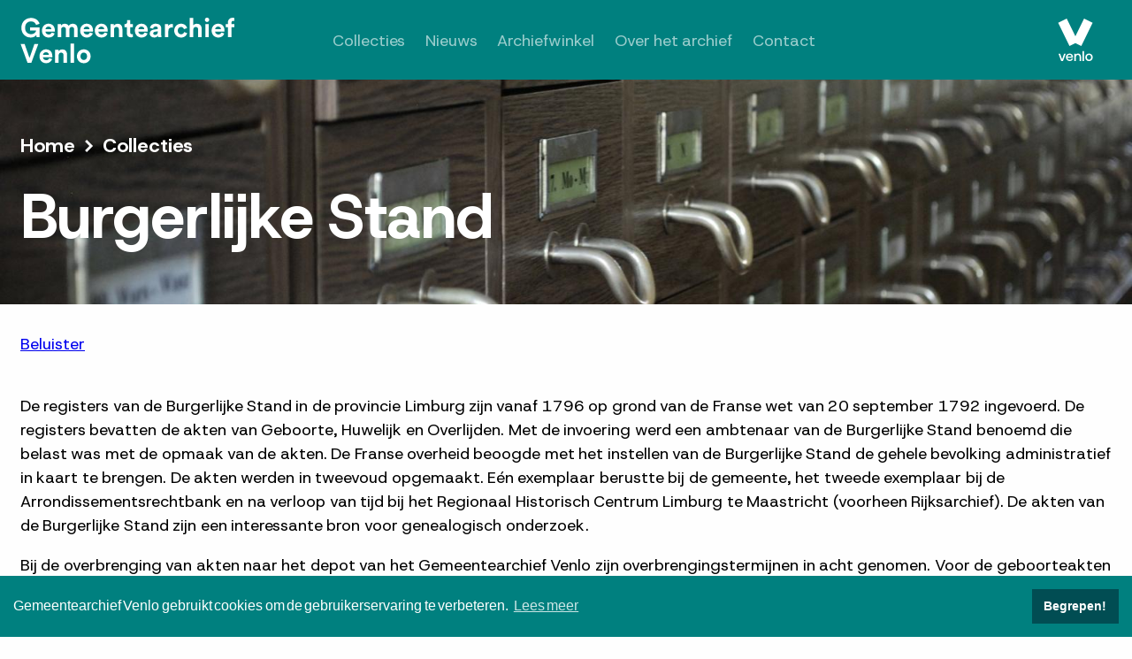

--- FILE ---
content_type: text/html; charset=UTF-8
request_url: https://archief.venlo.nl/collecties/burgerlijke-stand?familienaam=&voornamen=&geboortedatum_van=&geboortedatum_tot=&geboorteplaats=&geslacht=All&gemeente=All&order=field_municipality&sort=asc
body_size: 18714
content:

<!DOCTYPE html>
<html lang="nl" dir="ltr" prefix="og: https://ogp.me/ns#">
  <head>
    <meta charset="utf-8" />
<meta name="description" content="De registers van de Burgerlijke Stand in de provincie Limburg zijn vanaf 1796 op grond van de Franse wet van 20 september 1792 ingevoerd. De registers bevatten de akten van Geboorte, Huwelijk en Overlijden. Met de invoering werd een ambtenaar van de Burgerlijke Stand benoemd die belast was met de opmaak van de akten. De Franse overheid beoogde met het instellen van de Burgerlijke Stand de gehele bevolking administratief in kaart te brengen. De akten werden in tweevoud opgemaakt. Eén exemplaar berustte bij de gemeente, het tweede exemplaar bij de Arrondissementsrechtbank en na verloop van tijd bij het Regionaal Historisch Centrum Limburg te Maastricht (voorheen Rijksarchief). De akten van de Burgerlijke Stand zijn een interessante bron voor genealogisch onderzoek. Bij de overbrenging van akten naar het depot van het Gemeentearchief Venlo zijn overbrengingstermijnen in acht genomen. Voor de geboorteakten geldt een overbrengingstermijn van 100 jaar, voor huwelijksakten 75 jaar en voor overlijdensakten 50 jaar. Geboorten Doorzoek de database met de geboorten in de burgerlijke stand van Arcen en Velden, Belfeld, Tegelen en Venlo. Zoeken binnen het geboorteregister Overlijden Doorzoek de database met de overlijdens uit de burgerlijke stand van Arcen en Velden, Belfeld, Tegelen en Venlo. Zoeken binnen het overlijdensregister Huwelijken Doorzoek de database met de huwelijken uit de burgerlijke stand van Arcen en Velden, Belfeld, Tegelen en Venlo. Zoeken binnen het huwelijksregister" />
<link rel="canonical" href="https://archief.venlo.nl/collecties/burgerlijke-stand" />
<meta property="og:image" content="https://archief.venlo.nl/sites/default/files/styles/og_image/public/collections/images/register-1510642_640_0.jpg?itok=8ZpCFIkn" />
<meta property="og:image:alt" content="alt=&quot;op een tafelkleed met bonte patronen staat een tableau met inktpot, een doekje en een kroontjespen&quot; voor een opengeslagen registerboek met losliggend vel papier&quot;" />
<meta name="Generator" content="Drupal 10 (https://www.drupal.org)" />
<meta name="MobileOptimized" content="width" />
<meta name="HandheldFriendly" content="true" />
<meta name="viewport" content="width=device-width, initial-scale=1.0" />
<link rel="alternate" hreflang="zxx" href="https://archief.venlo.nl/collecties/burgerlijke-stand" />

      <meta http-equiv="x-ua-compatible" content="ie=edge">
      <meta name="viewport" content="width=device-width, initial-scale=1.0">
      <title>Burgerlijke Stand | Gemeentearchief Venlo</title>

      <link rel="apple-touch-icon" sizes="180x180" href="/themes/default/assets/images/favicon/apple-touch-icon.png">
      <link rel="icon" type="image/png" sizes="32x32" href="/themes/default/assets/images/favicon/favicon-32x32.png">
      <link rel="icon" type="image/png" sizes="16x16" href="/themes/default/assets/images/favicon/favicon-16x16.png">
      <link rel="manifest" href="/themes/default/assets/images/favicon/site.webmanifest">
      <meta name="msapplication-TileColor" content="#da532c">
      <meta name="theme-color" content="#ffffff">
      <link rel="stylesheet" media="all" href="/sites/default/files/css/css_U14af2d-AXEEwmzxjb3BdlFq6rxbpTg2C-DxJFK3Ox0.css?delta=0&amp;language=nl&amp;theme=default&amp;include=eJwdxmEKgDAIBtALGTtSaPsagpswDVqnj_rzeIdPlOGzs-kDqjj5sizNXNi2yGU6GuHWZDHswoHyQbEi0f-_k7Yaaw" />
<link rel="stylesheet" media="all" href="/sites/default/files/css/css_nVv1iIxR8sD2OADk4SLG5QfVAPdzd0rJ2zkZD_aMnMY.css?delta=1&amp;language=nl&amp;theme=default&amp;include=eJwdxmEKgDAIBtALGTtSaPsagpswDVqnj_rzeIdPlOGzs-kDqjj5sizNXNi2yGU6GuHWZDHswoHyQbEi0f-_k7Yaaw" />

      

      <!-- Share this (for article sharing) -->
      
      <!-- Site Improve -->
      <script async src="https://siteimproveanalytics.com/js/siteanalyze_6006213.js"></script>

      
                
      <!-- Cookie consent -->
      <link rel="stylesheet" type="text/css" href="https://cdn.jsdelivr.net/npm/cookieconsent@3/build/cookieconsent.min.css" />
  </head>
  <body class="path-node page-node-type-collection">
    <nav aria-label="skiplinks">
      <ul class="skip-links">
        <li><a href="#start-content">Ga direct naar de inhoud</a></li>
      </ul>
    </nav>
      <!-- Google Tag Manager (noscript) -->
                      <!-- End Google Tag Manager (noscript) -->
      
          <div id="container">
    <div id="wrapper">
        <div id="header" role="banner">
    <div class="row align-middle">
        <div class="columns small-12 medium-12 large-3">
            <a class="logo" href="https://archief.venlo.nl/"><img src="/themes/default/dist/assets/images/logos/gemeentearchief-venlo.svg" alt="Gemeentearchief Venlo" /></a>
        </div>
        <div class="columns show-for-large large-6 large-text-center">
            <nav aria-label="hoofdmenu">
                    
              <ul id="main-menu">
                    <li class="menu-item menu-item--expanded menu-item--active-trail">
        <a href="/collecties" data-drupal-link-system-path="node/30">Collecties</a>
                                <ul class="menu">
                    <li class="menu-item">
        <a href="/collecties/archieven" data-drupal-link-system-path="node/513">Archieven</a>
              </li>
                <li class="menu-item">
        <a href="/collecties/beeldbank" data-drupal-link-system-path="node/516">Beeldbank</a>
              </li>
                <li class="menu-item">
        <a href="/collecties/bevolkingsregister" data-drupal-link-system-path="node/515">Bevolkingsregister</a>
              </li>
                <li class="menu-item">
        <a href="/collecties/bibliotheek" data-drupal-link-system-path="node/514">Bibliotheek</a>
              </li>
                <li class="menu-item">
        <a href="/collecties/bidprentjes" data-drupal-link-system-path="node/208">Bidprentjes</a>
              </li>
                <li class="menu-item menu-item--active-trail">
        <a href="/collecties/burgerlijke-stand" data-drupal-link-system-path="node/32">Burgerlijke Stand</a>
              </li>
                <li class="menu-item">
        <a href="/collecties/charters" title="Charters" data-drupal-link-system-path="node/637993">Charters</a>
              </li>
                <li class="menu-item">
        <a href="/collecties/encyclopedieen" data-drupal-link-system-path="node/517">Encyclopedieën</a>
              </li>
                <li class="menu-item">
        <a href="/collecties/kranten" data-drupal-link-system-path="node/518">Kranten</a>
              </li>
                <li class="menu-item">
        <a href="/collecties/panden-en-percelen" data-drupal-link-system-path="node/519">Panden en percelen</a>
              </li>
        </ul>
  
              </li>
                <li class="menu-item menu-item--expanded">
        <a href="/nieuws" data-drupal-link-system-path="node/44">Nieuws</a>
                                <ul class="menu">
                    <li class="menu-item">
        <a href="/vondsten-en-verhalen" data-drupal-link-system-path="node/638023">Vondsten en Verhalen</a>
              </li>
        </ul>
  
              </li>
                <li class="menu-item">
        <a href="/archiefwinkel" data-drupal-link-system-path="node/638044">Archiefwinkel</a>
              </li>
                <li class="menu-item menu-item--expanded">
        <a href="/over-het-archief" data-drupal-link-system-path="node/42">Over het archief</a>
                                <ul class="menu">
                    <li class="menu-item">
        <a href="/over-het-archief/beleidsplan" data-drupal-link-system-path="node/637970">Beleidsplan</a>
              </li>
                <li class="menu-item">
        <a href="/bezoekersreglement" data-drupal-link-system-path="node/637647">Bezoekersreglement</a>
              </li>
                <li class="menu-item">
        <a href="/tarieven-voor-diensten-en-producten" data-drupal-link-system-path="node/80176">Legeskosten</a>
              </li>
                <li class="menu-item">
        <a href="/over-het-archief/klacht" data-drupal-link-system-path="node/637968">Klacht</a>
              </li>
                <li class="menu-item">
        <a href="/over-het-archief/studiezaal" data-drupal-link-system-path="node/637965">Studiezaal</a>
              </li>
        </ul>
  
              </li>
                <li class="menu-item">
        <a href="/contact" data-drupal-link-system-path="node/1448">Contact</a>
              </li>
        </ul>
  




            </nav>
        </div>
        <div class="columns show-for-large large-3 large-text-right">
            <a class="logo external" href="http://www.venlo.nl"><img src="/themes/default/dist/assets/images/logos/venlo.svg" alt="Logo Venlo" /></a>
        </div>
        <a id="toggle-menu" class="hide-for-large" aria-label="Toon het menu"></a>
    </div>

    <div class="subnav-bg" aria-hidden="true"></div>

</div>
        <main id="main-content">
                <div id="readspeaker-container" class="row">
    <div class="columns small-12">
      
<div class="open-readspeaker-ui">
  <div id="readspeaker_button" class="rs_skip rsbtn rs_preserve">
    <a class="rsbtn_play open-readspeaker-button" title="Beluister deze pagina met ReadSpeaker" accesskey="L" href="//app-eu.readspeaker.com/cgi-bin/rsent?customerid=13932&amp;lang=nl_nl&amp;readid=main-content&amp;readclass=read-speaker&amp;url=https%3A%2F%2Farchief.venlo.nl%2Fcollecties%2Fburgerlijke-stand%3Ffamilienaam%3D%26voornamen%3D%26geboortedatum_van%3D%26geboortedatum_tot%3D%26geboorteplaats%3D%26geslacht%3DAll%26gemeente%3DAll%26order%3Dfield_municipality%26sort%3Dasc">
      <span class="rsbtn_left rsimg rspart"><span class="rsbtn_text"><span>Beluister</span></span></span>
      <span class="rsbtn_right rsimg rsplay rspart"></span>
    </a>
  </div>
</div>

    </div>
  </div>


              <div data-drupal-messages-fallback class="hidden"></div>
  
    
      
    
<div class="banner banner--breadcrumb" style="background-image: url(&quot;/sites/default/files/styles/header_image/public/collections/header_images/book-283251_1920_0.jpg?itok=pq9EA0mC&quot;)">
    <div class="row">
        <div class="columns small-12 medium-12 large-12">
            <ul class="breadcrumb rs_skip_always">
                <li><a href="/">Home</a></li>
                                                                                                                                <li><a href="/collecties">Collecties</a></li>
                                                </ul>
            <h1 class="active-page"><span class="field field--name-title field--type-string field--label-hidden">Burgerlijke Stand</span>
</h1>
        </div>
    </div>
</div>

<div class="section section--collection-intro" id="start-content">
    <div class="row">
        <div class="columns small-12 medium-12 large-12">
            <div class="intro-text">
                    <p><span lang="N">De registers van de Burgerlijke Stand in de provincie Limburg zijn vanaf 1796 op grond van de Franse wet van 20 september 1792 ingevoerd. De registers bevatten de akten van Geboorte, Huwelijk en Overlijden. Met de invoering werd een ambtenaar van de Burgerlijke Stand benoemd die belast was met de opmaak van de akten. De Franse overheid beoogde met het instellen van de Burgerlijke Stand de gehele bevolking administratief in kaart te brengen. De akten werden in tweevoud opgemaakt. Eén exemplaar berustte bij de gemeente, het tweede exemplaar bij de Arrondissementsrechtbank en na verloop van tijd bij het Regionaal Historisch Centrum Limburg te Maastricht (voorheen Rijksarchief). De akten van de Burgerlijke Stand zijn een interessante bron voor genealogisch onderzoek.</span></p>

<p><span lang="N">Bij de overbrenging van akten naar het depot van het Gemeentearchief Venlo zijn overbrengingstermijnen in acht genomen. Voor de geboorteakten geldt een overbrengingstermijn van 100 jaar, voor huwelijksakten 75 jaar en voor overlijdensakten 50 jaar. </span></p>

<h2>Geboorten</h2>

<p>Doorzoek de database met de geboorten in de burgerlijke stand van Arcen en Velden, Belfeld, Tegelen en Venlo.</p>

<p><a class="button" href="/collecties/burgerlijke-stand/zoeken-geboorten" target="_blank" title="Geboorten">Zoeken binnen het geboorteregister</a></p>

<h2>Overlijden</h2>

<p>Doorzoek&nbsp;de database met de overlijdens uit de burgerlijke stand van Arcen en Velden, Belfeld, Tegelen en Venlo.</p>

<p><a class="button" href="/collecties/burgerlijke-stand/zoeken-overlijden" target="_blank" title="Overlijdens">Zoeken binnen het overlijdensregister</a></p>

<h2>Huwelijken</h2>

<p>Doorzoek&nbsp;de database met de&nbsp;huwelijken uit de burgerlijke stand van Arcen en Velden, Belfeld, Tegelen en Venlo.</p>

<p><a class="button" href="/collecties/burgerlijke-stand/zoeken-huwelijken" target="_blank" title="Huwelijken">Zoeken binnen het huwelijksregister</a></p>

            </div>
                    </div>
    </div>
</div>

<div class="row">
    <div class="columns small-12 medium-12 large-12">
        <hr>
    </div>
</div>

<div class="section section--links">
    <div class="row">
                        <div class="columns small-12 medium-4 large-4">
            <h3>Documenten bekijken in de studiezaal?</h3>
            <ul class="links">
                <li><a href="/documenten-aanvragen-en-reserveren">Reserveer uw documenten</a></li>
            </ul>
        </div>
    </div>
</div>


  

        </main>
        <div class="push"></div>
    </div>
    <div id="footer" role="contentinfo">
  <div class="row footer-top">
    <div class="columns small-6">
      <a class="logo" href="https://archief.venlo.nl/"><img
          src="/themes/default/dist/assets/images/logos/gemeentearchief-venlo.svg"
          alt="Logo Gemeentearchief Venlo"/></a>
    </div>
    <div class="columns small-6 text-right">
      <a class="logo" href="http://www.venlo.nl"><img src="/themes/default/dist/assets/images/logos/venlo.svg"
                                                      alt="Logo Venlo"/></a>
    </div>
  </div>
  <div class="row footer-middle">
    <div class="columns small-12 medium-6 large-3">
      <h2>Contact</h2>
      <ul>
        <li>Emailadres: <a href="mailto:archief@venlo.nl">archief@venlo.nl</a></li>
        <li>Telefoonnummer: 077-3597200</li>
      </ul>
    </div>
    <div class="columns small-12 medium-6 large-3">
      <h2>Locatie</h2>
      <ul>
        <li>Dokter Blumenkampstraat 1</li>
        <li>5914 PV Venlo</li>
      </ul>
    </div>
    <div class="columns small-12 medium-6 large-3">
      <h2>Sitemap</h2>
      <ul>
        <li><a href="/collecties">Collecties</a></li>
        <li><a href="/nieuws">Nieuws</a></li>
        <li><a href="/archiefwinkel">Archiefwinkel</a></li>
        <li><a href="/over-het-archief">Over het archief</a></li>
        <li><a href="/contact">Contact</a></li>
        <li><a href="https://collecties.venlo.nl/opendata.php">Open data sets</a></li>
      </ul>
    </div>
    <div class="columns small-12 medium-6 large-3">
      <h2>Openingstijden</h2>
      <ul>
                <li>De studiezaal van het Gemeentearchief Venlo is geopend op dinsdag t/m donderdag tussen 09:00u en 16:00u. Een
          bezoek is alleen mogelijk op afspraak via het reserveringsformulier.
        </li>
        <li><a href="/documenten-aanvragen-en-reserveren">Reserveer uw documenten</a></li>
      </ul>
    </div>
  </div>
  <div class="row footer-bottom align-top">
    <div class="columns small-12 medium-6 large-6">
      <p>
        <a class="social external" href="https://www.facebook.com/ArchiefVenlo/">
          <img src="/themes/default/assets/images/social/facebook.svg" alt="Facebook account Gemeentearchief Venlo">
        </a>
        <a class="social external" href="https://www.youtube.com/user/GemeentearchiefVenlo">
          <img src="/themes/default/assets/images/social/youtube.svg" alt="Youtube account Gemeentearchief Venlo">
        </a>
      </p>
    </div>
    <div class="columns small-12 medium-6 large-6 medium-text-right">
      <p class="sitemap-and-proclaimer">
        <a href="/proclaimer">Proclaimer</a><a
          href="/privacyverklaring">Privacy</a><a
          href="/toegankelijkheidsverklaring">Toegankelijkheid</a>
      </p>
      <p class="copyright">© Copyright 2026 | Gemeentearchief Venlo</p>
    </div>
  </div>
  <div class="row">
    <div class="columns small-12 medium-12 large-12">
      
    </div>
  </div>
</div>
</div>


      
    <script type="application/json" data-drupal-selector="drupal-settings-json">{"path":{"baseUrl":"\/","pathPrefix":"","currentPath":"node\/32","currentPathIsAdmin":false,"isFront":false,"currentLanguage":"nl","currentQuery":{"familienaam":"","geboortedatum_tot":"","geboortedatum_van":"","geboorteplaats":"","gemeente":"All","geslacht":"All","order":"field_municipality","sort":"asc","voornamen":""}},"pluralDelimiter":"\u0003","suppressDeprecationErrors":true,"user":{"uid":0,"permissionsHash":"bc28b77d495abee9dc7bc68a1d74a909cc89628f2622620459c013c236ea9a37"}}</script>
<script src="/sites/default/files/js/js_Tu-EV_uC7o9STA5wdfx1sY8sI1udHDwe1KV4PWqWTZM.js?scope=footer&amp;delta=0&amp;language=nl&amp;theme=default&amp;include=eJxLSU1LLM0p0U_PyU9KzNHNKtbJL0jNiy9KTUwpLkhNzE4t0k9KLM5MxhQuyC8uic_NT0kFAHStGkI"></script>
<script src="//cdn-eu.readspeaker.com/script/13932/webReader/webReader.js?pids=wr"></script>
<script src="/sites/default/files/js/js_MrAiwaZcVhbdR9eY5atjSz-XuN3Ov7rJpzrXHrRH5CU.js?scope=footer&amp;delta=2&amp;language=nl&amp;theme=default&amp;include=eJxLSU1LLM0p0U_PyU9KzNHNKtbJL0jNiy9KTUwpLkhNzE4t0k9KLM5MxhQuyC8uic_NT0kFAHStGkI"></script>

    <script src="https://cdn.jsdelivr.net/npm/cookieconsent@3/build/cookieconsent.min.js" data-cfasync="false"></script>
    <script>
      window.cookieconsent.initialise({
        "palette": {
          "popup": {
            "background": "#00807F",
            "text": "#FFFFFF"
          },
          "button": {
            "background": "#014D53"
          }
        },
        "position": "bottom",
        "dismissOnWindowClick": true,
        "content": {
          "message": "Gemeentearchief Venlo gebruikt cookies om de gebruikerservaring te verbeteren.",
          "dismiss": "Begrepen!",
          "link": "Lees meer",
          "href": "/privacyverklaring"
        }
      });

      </script>

      <!-- Go to www.addthis.com/dashboard to customize your tools -->
        </body>
</html>


--- FILE ---
content_type: text/css
request_url: https://archief.venlo.nl/sites/default/files/css/css_nVv1iIxR8sD2OADk4SLG5QfVAPdzd0rJ2zkZD_aMnMY.css?delta=1&language=nl&theme=default&include=eJwdxmEKgDAIBtALGTtSaPsagpswDVqnj_rzeIdPlOGzs-kDqjj5sizNXNi2yGU6GuHWZDHswoHyQbEi0f-_k7Yaaw
body_size: 14854
content:
@import url("https://fonts.googleapis.com/css?family=Host+Grotesk:400,500,700&display=swap");
/* @license GPL-2.0-or-later https://www.drupal.org/licensing/faq */
.action-links{list-style:none;padding:0;margin:1em 0;}[dir="rtl"] .action-links{margin-right:0;}.action-links li{display:inline-block;margin:0 0.3em;}.action-links li:first-child{margin-left:0;}[dir="rtl"] .action-links li:first-child{margin-left:0.3em;margin-right:0;}.button-action{display:inline-block;line-height:160%;padding:0.2em 0.5em 0.3em;text-decoration:none;}.button-action:before{content:'+';font-weight:900;margin-left:-0.1em;padding-right:0.2em;}[dir="rtl"] .button-action:before{margin-left:0;margin-right:-0.1em;padding-left:0.2em;padding-right:0;}
.collapse-processed > summary{padding-left:0.5em;padding-right:0.5em;}.collapse-processed > summary:before{background:url(/misc/menu-expanded.png) 0px 100% no-repeat;content:"";float:left;height:1em;width:1em;}[dir="rtl"] .collapse-processed > summary:before{background-position:100% 100%;float:right;}.collapse-processed:not([open]) > summary:before{background-position:25% 35%;-ms-transform:rotate(-90deg);-webkit-transform:rotate(-90deg);transform:rotate(-90deg);}[dir="rtl"] .collapse-processed:not([open]) > summary:before{background-position:75% 35%;-ms-transform:rotate(90deg);-webkit-transform:rotate(90deg);transform:rotate(90deg);}
.container-inline label:after,.container-inline .label:after{content:':';}.form-type-radios .container-inline label:after{content:'';}.form-type-radios .container-inline .form-type-radio{margin:0 1em;}.container-inline .form-actions,.container-inline.form-actions{margin-top:0;margin-bottom:0;}
details{border:1px solid #ccc;margin-top:1em;margin-bottom:1em;}details > .details-wrapper{padding:0.5em 1.5em;}summary{cursor:pointer;padding:0.2em 0.5em;}
.exposed-filters .filters{float:left;margin-right:1em;}[dir="rtl"] .exposed-filters .filters{float:right;margin-left:1em;margin-right:0;}.exposed-filters .form-item{margin:0 0 0.1em 0;padding:0;}.exposed-filters .form-item label{float:left;font-weight:normal;width:10em;}[dir="rtl"] .exposed-filters .form-item label{float:right;}.exposed-filters .form-select{width:14em;}.exposed-filters .current-filters{margin-bottom:1em;}.exposed-filters .current-filters .placeholder{font-style:normal;font-weight:bold;}.exposed-filters .additional-filters{float:left;margin-right:1em;}[dir="rtl"] .exposed-filters .additional-filters{float:right;margin-left:1em;margin-right:0;}
.field__label{font-weight:bold;}.field--label-inline .field__label,.field--label-inline .field__items{float:left;}.field--label-inline .field__label,.field--label-inline > .field__item,.field--label-inline .field__items{padding-right:0.5em;}[dir="rtl"] .field--label-inline .field__label,[dir="rtl"] .field--label-inline .field__items{padding-left:0.5em;padding-right:0;}.field--label-inline .field__label::after{content:':';}
.icon-help{background:url(/themes/misc/help.png) 0 50% no-repeat;padding:1px 0 1px 20px;}[dir="rtl"] .icon-help{background-position:100% 50%;padding:1px 20px 1px 0;}.feed-icon{background:url(/themes/misc/feed.svg) no-repeat;overflow:hidden;text-indent:-9999px;display:block;width:16px;height:16px;}
.item-list .title{font-weight:bold;}.item-list ul{margin:0 0 0.75em 0;padding:0;}.item-list li{margin:0 0 0.25em 1.5em;padding:0;}[dir="rtl"] .item-list li{margin:0 1.5em 0.25em 0;}.item-list--comma-list{display:inline;}.item-list--comma-list .item-list__comma-list,.item-list__comma-list li,[dir="rtl"] .item-list--comma-list .item-list__comma-list,[dir="rtl"] .item-list__comma-list li{margin:0;}
button.link{background:transparent;border:0;cursor:pointer;margin:0;padding:0;font-size:1em;}label button.link{font-weight:bold;}
ul.inline,ul.links.inline{display:inline;padding-left:0;}[dir="rtl"] ul.inline,[dir="rtl"] ul.links.inline{padding-right:0;padding-left:15px;}ul.inline li{display:inline;list-style-type:none;padding:0 0.5em;}ul.links a.is-active{color:#000;}
ul.menu{list-style:none outside;margin-left:1em;padding:0;text-align:left;}[dir="rtl"] ul.menu{margin-left:0;margin-right:1em;text-align:right;}.menu-item--expanded{list-style-image:url(/misc/menu-expanded.png);list-style-type:circle;}.menu-item--collapsed{list-style-image:url(/misc/menu-collapsed.png);list-style-type:disc;}[dir="rtl"] .menu-item--collapsed{list-style-image:url(/misc/menu-collapsed-rtl.png);}.menu-item{padding-top:0.2em;margin:0;}ul.menu a.is-active{color:#000;}
.more-link{display:block;text-align:right;}[dir="rtl"] .more-link{text-align:left;}
.pager__items{clear:both;text-align:center;}.pager__item{display:inline;padding:0.5em;}.pager__item.is-active{font-weight:bold;}
tr.drag{background-color:#fffff0;}tr.drag-previous{background-color:#ffd;}body div.tabledrag-changed-warning{margin-bottom:0.5em;}
tr.selected td{background:#ffc;}td.checkbox,th.checkbox{text-align:center;}[dir="rtl"] td.checkbox,[dir="rtl"] th.checkbox{text-align:center;}
th.is-active img{display:inline;}td.is-active{background-color:#ddd;}
div.tabs{margin:1em 0;}ul.tabs{list-style:none;margin:0 0 0.5em;padding:0;}.tabs > li{display:inline-block;margin-right:0.3em;}[dir="rtl"] .tabs > li{margin-left:0.3em;margin-right:0;}.tabs a{display:block;padding:0.2em 1em;text-decoration:none;}.tabs a.is-active{background-color:#eee;}.tabs a:focus,.tabs a:hover{background-color:#f5f5f5;}
.form-textarea-wrapper textarea{display:block;margin:0;width:100%;box-sizing:border-box;}
.ui-dialog--narrow{max-width:500px;}@media screen and (max-width:600px){.ui-dialog--narrow{max-width:95%;min-width:95%;}}
html{line-height:1.15;-webkit-text-size-adjust:100%;}body{margin:0;}h1{font-size:2em;margin:0.67em 0;}hr{-webkit-box-sizing:content-box;box-sizing:content-box;height:0;overflow:visible;}pre{font-family:monospace,monospace;font-size:1em;}a{background-color:transparent;}abbr[title]{border-bottom:none;text-decoration:underline;-webkit-text-decoration:underline dotted;text-decoration:underline dotted;}b,strong{font-weight:bolder;}code,kbd,samp{font-family:monospace,monospace;font-size:1em;}small{font-size:80%;}sub,sup{font-size:75%;line-height:0;position:relative;vertical-align:baseline;}sub{bottom:-0.25em;}sup{top:-0.5em;}img{border-style:none;}button,input,optgroup,select,textarea{font-family:inherit;font-size:100%;line-height:1.15;margin:0;}button,input{overflow:visible;}button,select{text-transform:none;}button,[type="button"],[type="reset"],[type="submit"]{-webkit-appearance:button;}button::-moz-focus-inner,[type="button"]::-moz-focus-inner,[type="reset"]::-moz-focus-inner,[type="submit"]::-moz-focus-inner{border-style:none;padding:0;}button:-moz-focusring,[type="button"]:-moz-focusring,[type="reset"]:-moz-focusring,[type="submit"]:-moz-focusring{outline:1px dotted ButtonText;}fieldset{padding:0.35em 0.75em 0.625em;}legend{-webkit-box-sizing:border-box;box-sizing:border-box;color:inherit;display:table;max-width:100%;padding:0;white-space:normal;}progress{vertical-align:baseline;}textarea{overflow:auto;}[type="checkbox"],[type="radio"]{-webkit-box-sizing:border-box;box-sizing:border-box;padding:0;}[type="number"]::-webkit-inner-spin-button,[type="number"]::-webkit-outer-spin-button{height:auto;}[type="search"]{-webkit-appearance:textfield;outline-offset:-2px;}[type="search"]::-webkit-search-decoration{-webkit-appearance:none;}::-webkit-file-upload-button{-webkit-appearance:button;font:inherit;}details{display:block;}summary{display:list-item;}template{display:none;}[hidden]{display:none;}.foundation-mq{font-family:"small=0em&medium=40em&large=64em&xlarge=75em&xxlarge=90em";}html{-webkit-box-sizing:border-box;box-sizing:border-box;font-size:100%;}*,*::before,*::after{-webkit-box-sizing:inherit;box-sizing:inherit;}body{margin:0;padding:0;background:#fefefe;font-family:"Host Grotesk",Helvetica,Arial,sans-serif;font-weight:normal;line-height:1.5;color:#0a0a0a;-webkit-font-smoothing:antialiased;-moz-osx-font-smoothing:grayscale;}img{display:inline-block;vertical-align:middle;max-width:100%;height:auto;-ms-interpolation-mode:bicubic;}textarea{height:auto;min-height:50px;border-radius:0;}select{-webkit-box-sizing:border-box;box-sizing:border-box;width:100%;border-radius:0;}.map_canvas img,.map_canvas embed,.map_canvas object,.mqa-display img,.mqa-display embed,.mqa-display object{max-width:none !important;}button{padding:0;-webkit-appearance:none;-moz-appearance:none;appearance:none;border:0;border-radius:0;background:transparent;line-height:1;cursor:auto;}[data-whatinput='mouse'] button{outline:0;}pre{overflow:auto;}button,input,optgroup,select,textarea{font-family:inherit;}.is-visible{display:block !important;}.is-hidden{display:none !important;}.row{max-width:89rem;margin-right:auto;margin-left:auto;display:-webkit-box;display:-ms-flexbox;display:flex;-webkit-box-orient:horizontal;-webkit-box-direction:normal;-ms-flex-flow:row wrap;flex-flow:row wrap;}.row .row{margin-right:-0.625rem;margin-left:-0.625rem;}@media print,screen and (min-width:40em){.row .row{margin-right:-0.8125rem;margin-left:-0.8125rem;}}@media print,screen and (min-width:64em){.row .row{margin-right:-0.8125rem;margin-left:-0.8125rem;}}.row .row.collapse{margin-right:0;margin-left:0;}.row.expanded{max-width:none;}.row.expanded .row{margin-right:auto;margin-left:auto;}.row:not(.expanded) .row{max-width:none;}.row.collapse > .column,.row.collapse > .columns{padding-right:0;padding-left:0;}.row.is-collapse-child,.row.collapse > .column > .row,.row.collapse > .columns > .row{margin-right:0;margin-left:0;}.column,.columns{-webkit-box-flex:1;-ms-flex:1 1 0px;flex:1 1 0px;padding-right:0.625rem;padding-left:0.625rem;min-width:0;}@media print,screen and (min-width:40em){.column,.columns{padding-right:0.8125rem;padding-left:0.8125rem;}}.column.row.row,.row.row.columns{float:none;display:block;}.row .column.row.row,.row .row.row.columns{margin-right:0;margin-left:0;padding-right:0;padding-left:0;}.small-1{-webkit-box-flex:0;-ms-flex:0 0 8.33333%;flex:0 0 8.33333%;max-width:8.33333%;}.small-offset-0{margin-left:0%;}.small-2{-webkit-box-flex:0;-ms-flex:0 0 16.66667%;flex:0 0 16.66667%;max-width:16.66667%;}.small-offset-1{margin-left:8.33333%;}.small-3{-webkit-box-flex:0;-ms-flex:0 0 25%;flex:0 0 25%;max-width:25%;}.small-offset-2{margin-left:16.66667%;}.small-4{-webkit-box-flex:0;-ms-flex:0 0 33.33333%;flex:0 0 33.33333%;max-width:33.33333%;}.small-offset-3{margin-left:25%;}.small-5{-webkit-box-flex:0;-ms-flex:0 0 41.66667%;flex:0 0 41.66667%;max-width:41.66667%;}.small-offset-4{margin-left:33.33333%;}.small-6{-webkit-box-flex:0;-ms-flex:0 0 50%;flex:0 0 50%;max-width:50%;}.small-offset-5{margin-left:41.66667%;}.small-7{-webkit-box-flex:0;-ms-flex:0 0 58.33333%;flex:0 0 58.33333%;max-width:58.33333%;}.small-offset-6{margin-left:50%;}.small-8{-webkit-box-flex:0;-ms-flex:0 0 66.66667%;flex:0 0 66.66667%;max-width:66.66667%;}.small-offset-7{margin-left:58.33333%;}.small-9{-webkit-box-flex:0;-ms-flex:0 0 75%;flex:0 0 75%;max-width:75%;}.small-offset-8{margin-left:66.66667%;}.small-10{-webkit-box-flex:0;-ms-flex:0 0 83.33333%;flex:0 0 83.33333%;max-width:83.33333%;}.small-offset-9{margin-left:75%;}.small-11{-webkit-box-flex:0;-ms-flex:0 0 91.66667%;flex:0 0 91.66667%;max-width:91.66667%;}.small-offset-10{margin-left:83.33333%;}.small-12{-webkit-box-flex:0;-ms-flex:0 0 100%;flex:0 0 100%;max-width:100%;}.small-offset-11{margin-left:91.66667%;}.small-up-1{-ms-flex-wrap:wrap;flex-wrap:wrap;}.small-up-1 > .column,.small-up-1 > .columns{-webkit-box-flex:0;-ms-flex:0 0 100%;flex:0 0 100%;max-width:100%;}.small-up-2{-ms-flex-wrap:wrap;flex-wrap:wrap;}.small-up-2 > .column,.small-up-2 > .columns{-webkit-box-flex:0;-ms-flex:0 0 50%;flex:0 0 50%;max-width:50%;}.small-up-3{-ms-flex-wrap:wrap;flex-wrap:wrap;}.small-up-3 > .column,.small-up-3 > .columns{-webkit-box-flex:0;-ms-flex:0 0 33.33333%;flex:0 0 33.33333%;max-width:33.33333%;}.small-up-4{-ms-flex-wrap:wrap;flex-wrap:wrap;}.small-up-4 > .column,.small-up-4 > .columns{-webkit-box-flex:0;-ms-flex:0 0 25%;flex:0 0 25%;max-width:25%;}.small-up-5{-ms-flex-wrap:wrap;flex-wrap:wrap;}.small-up-5 > .column,.small-up-5 > .columns{-webkit-box-flex:0;-ms-flex:0 0 20%;flex:0 0 20%;max-width:20%;}.small-up-6{-ms-flex-wrap:wrap;flex-wrap:wrap;}.small-up-6 > .column,.small-up-6 > .columns{-webkit-box-flex:0;-ms-flex:0 0 16.66667%;flex:0 0 16.66667%;max-width:16.66667%;}.small-up-7{-ms-flex-wrap:wrap;flex-wrap:wrap;}.small-up-7 > .column,.small-up-7 > .columns{-webkit-box-flex:0;-ms-flex:0 0 14.28571%;flex:0 0 14.28571%;max-width:14.28571%;}.small-up-8{-ms-flex-wrap:wrap;flex-wrap:wrap;}.small-up-8 > .column,.small-up-8 > .columns{-webkit-box-flex:0;-ms-flex:0 0 12.5%;flex:0 0 12.5%;max-width:12.5%;}.small-collapse > .column,.small-collapse > .columns{padding-right:0;padding-left:0;}.small-uncollapse > .column,.small-uncollapse > .columns{padding-right:0.625rem;padding-left:0.625rem;}@media print,screen and (min-width:40em){.medium-1{-webkit-box-flex:0;-ms-flex:0 0 8.33333%;flex:0 0 8.33333%;max-width:8.33333%;}.medium-offset-0{margin-left:0%;}.medium-2{-webkit-box-flex:0;-ms-flex:0 0 16.66667%;flex:0 0 16.66667%;max-width:16.66667%;}.medium-offset-1{margin-left:8.33333%;}.medium-3{-webkit-box-flex:0;-ms-flex:0 0 25%;flex:0 0 25%;max-width:25%;}.medium-offset-2{margin-left:16.66667%;}.medium-4{-webkit-box-flex:0;-ms-flex:0 0 33.33333%;flex:0 0 33.33333%;max-width:33.33333%;}.medium-offset-3{margin-left:25%;}.medium-5{-webkit-box-flex:0;-ms-flex:0 0 41.66667%;flex:0 0 41.66667%;max-width:41.66667%;}.medium-offset-4{margin-left:33.33333%;}.medium-6{-webkit-box-flex:0;-ms-flex:0 0 50%;flex:0 0 50%;max-width:50%;}.medium-offset-5{margin-left:41.66667%;}.medium-7{-webkit-box-flex:0;-ms-flex:0 0 58.33333%;flex:0 0 58.33333%;max-width:58.33333%;}.medium-offset-6{margin-left:50%;}.medium-8{-webkit-box-flex:0;-ms-flex:0 0 66.66667%;flex:0 0 66.66667%;max-width:66.66667%;}.medium-offset-7{margin-left:58.33333%;}.medium-9{-webkit-box-flex:0;-ms-flex:0 0 75%;flex:0 0 75%;max-width:75%;}.medium-offset-8{margin-left:66.66667%;}.medium-10{-webkit-box-flex:0;-ms-flex:0 0 83.33333%;flex:0 0 83.33333%;max-width:83.33333%;}.medium-offset-9{margin-left:75%;}.medium-11{-webkit-box-flex:0;-ms-flex:0 0 91.66667%;flex:0 0 91.66667%;max-width:91.66667%;}.medium-offset-10{margin-left:83.33333%;}.medium-12{-webkit-box-flex:0;-ms-flex:0 0 100%;flex:0 0 100%;max-width:100%;}.medium-offset-11{margin-left:91.66667%;}.medium-up-1{-ms-flex-wrap:wrap;flex-wrap:wrap;}.medium-up-1 > .column,.medium-up-1 > .columns{-webkit-box-flex:0;-ms-flex:0 0 100%;flex:0 0 100%;max-width:100%;}.medium-up-2{-ms-flex-wrap:wrap;flex-wrap:wrap;}.medium-up-2 > .column,.medium-up-2 > .columns{-webkit-box-flex:0;-ms-flex:0 0 50%;flex:0 0 50%;max-width:50%;}.medium-up-3{-ms-flex-wrap:wrap;flex-wrap:wrap;}.medium-up-3 > .column,.medium-up-3 > .columns{-webkit-box-flex:0;-ms-flex:0 0 33.33333%;flex:0 0 33.33333%;max-width:33.33333%;}.medium-up-4{-ms-flex-wrap:wrap;flex-wrap:wrap;}.medium-up-4 > .column,.medium-up-4 > .columns{-webkit-box-flex:0;-ms-flex:0 0 25%;flex:0 0 25%;max-width:25%;}.medium-up-5{-ms-flex-wrap:wrap;flex-wrap:wrap;}.medium-up-5 > .column,.medium-up-5 > .columns{-webkit-box-flex:0;-ms-flex:0 0 20%;flex:0 0 20%;max-width:20%;}.medium-up-6{-ms-flex-wrap:wrap;flex-wrap:wrap;}.medium-up-6 > .column,.medium-up-6 > .columns{-webkit-box-flex:0;-ms-flex:0 0 16.66667%;flex:0 0 16.66667%;max-width:16.66667%;}.medium-up-7{-ms-flex-wrap:wrap;flex-wrap:wrap;}.medium-up-7 > .column,.medium-up-7 > .columns{-webkit-box-flex:0;-ms-flex:0 0 14.28571%;flex:0 0 14.28571%;max-width:14.28571%;}.medium-up-8{-ms-flex-wrap:wrap;flex-wrap:wrap;}.medium-up-8 > .column,.medium-up-8 > .columns{-webkit-box-flex:0;-ms-flex:0 0 12.5%;flex:0 0 12.5%;max-width:12.5%;}}@media print,screen and (min-width:40em) and (min-width:40em){.medium-expand{-webkit-box-flex:1;-ms-flex:1 1 0px;flex:1 1 0px;}}.row.medium-unstack > .column,.row.medium-unstack > .columns{-webkit-box-flex:0;-ms-flex:0 0 100%;flex:0 0 100%;}@media print,screen and (min-width:40em){.row.medium-unstack > .column,.row.medium-unstack > .columns{-webkit-box-flex:1;-ms-flex:1 1 0px;flex:1 1 0px;}}@media print,screen and (min-width:40em){.medium-collapse > .column,.medium-collapse > .columns{padding-right:0;padding-left:0;}.medium-uncollapse > .column,.medium-uncollapse > .columns{padding-right:0.8125rem;padding-left:0.8125rem;}}@media print,screen and (min-width:64em){.large-1{-webkit-box-flex:0;-ms-flex:0 0 8.33333%;flex:0 0 8.33333%;max-width:8.33333%;}.large-offset-0{margin-left:0%;}.large-2{-webkit-box-flex:0;-ms-flex:0 0 16.66667%;flex:0 0 16.66667%;max-width:16.66667%;}.large-offset-1{margin-left:8.33333%;}.large-3{-webkit-box-flex:0;-ms-flex:0 0 25%;flex:0 0 25%;max-width:25%;}.large-offset-2{margin-left:16.66667%;}.large-4{-webkit-box-flex:0;-ms-flex:0 0 33.33333%;flex:0 0 33.33333%;max-width:33.33333%;}.large-offset-3{margin-left:25%;}.large-5{-webkit-box-flex:0;-ms-flex:0 0 41.66667%;flex:0 0 41.66667%;max-width:41.66667%;}.large-offset-4{margin-left:33.33333%;}.large-6{-webkit-box-flex:0;-ms-flex:0 0 50%;flex:0 0 50%;max-width:50%;}.large-offset-5{margin-left:41.66667%;}.large-7{-webkit-box-flex:0;-ms-flex:0 0 58.33333%;flex:0 0 58.33333%;max-width:58.33333%;}.large-offset-6{margin-left:50%;}.large-8{-webkit-box-flex:0;-ms-flex:0 0 66.66667%;flex:0 0 66.66667%;max-width:66.66667%;}.large-offset-7{margin-left:58.33333%;}.large-9{-webkit-box-flex:0;-ms-flex:0 0 75%;flex:0 0 75%;max-width:75%;}.large-offset-8{margin-left:66.66667%;}.large-10{-webkit-box-flex:0;-ms-flex:0 0 83.33333%;flex:0 0 83.33333%;max-width:83.33333%;}.large-offset-9{margin-left:75%;}.large-11{-webkit-box-flex:0;-ms-flex:0 0 91.66667%;flex:0 0 91.66667%;max-width:91.66667%;}.large-offset-10{margin-left:83.33333%;}.large-12{-webkit-box-flex:0;-ms-flex:0 0 100%;flex:0 0 100%;max-width:100%;}.large-offset-11{margin-left:91.66667%;}.large-up-1{-ms-flex-wrap:wrap;flex-wrap:wrap;}.large-up-1 > .column,.large-up-1 > .columns{-webkit-box-flex:0;-ms-flex:0 0 100%;flex:0 0 100%;max-width:100%;}.large-up-2{-ms-flex-wrap:wrap;flex-wrap:wrap;}.large-up-2 > .column,.large-up-2 > .columns{-webkit-box-flex:0;-ms-flex:0 0 50%;flex:0 0 50%;max-width:50%;}.large-up-3{-ms-flex-wrap:wrap;flex-wrap:wrap;}.large-up-3 > .column,.large-up-3 > .columns{-webkit-box-flex:0;-ms-flex:0 0 33.33333%;flex:0 0 33.33333%;max-width:33.33333%;}.large-up-4{-ms-flex-wrap:wrap;flex-wrap:wrap;}.large-up-4 > .column,.large-up-4 > .columns{-webkit-box-flex:0;-ms-flex:0 0 25%;flex:0 0 25%;max-width:25%;}.large-up-5{-ms-flex-wrap:wrap;flex-wrap:wrap;}.large-up-5 > .column,.large-up-5 > .columns{-webkit-box-flex:0;-ms-flex:0 0 20%;flex:0 0 20%;max-width:20%;}.large-up-6{-ms-flex-wrap:wrap;flex-wrap:wrap;}.large-up-6 > .column,.large-up-6 > .columns{-webkit-box-flex:0;-ms-flex:0 0 16.66667%;flex:0 0 16.66667%;max-width:16.66667%;}.large-up-7{-ms-flex-wrap:wrap;flex-wrap:wrap;}.large-up-7 > .column,.large-up-7 > .columns{-webkit-box-flex:0;-ms-flex:0 0 14.28571%;flex:0 0 14.28571%;max-width:14.28571%;}.large-up-8{-ms-flex-wrap:wrap;flex-wrap:wrap;}.large-up-8 > .column,.large-up-8 > .columns{-webkit-box-flex:0;-ms-flex:0 0 12.5%;flex:0 0 12.5%;max-width:12.5%;}}@media print,screen and (min-width:64em) and (min-width:64em){.large-expand{-webkit-box-flex:1;-ms-flex:1 1 0px;flex:1 1 0px;}}.row.large-unstack > .column,.row.large-unstack > .columns{-webkit-box-flex:0;-ms-flex:0 0 100%;flex:0 0 100%;}@media print,screen and (min-width:64em){.row.large-unstack > .column,.row.large-unstack > .columns{-webkit-box-flex:1;-ms-flex:1 1 0px;flex:1 1 0px;}}@media print,screen and (min-width:64em){.large-collapse > .column,.large-collapse > .columns{padding-right:0;padding-left:0;}.large-uncollapse > .column,.large-uncollapse > .columns{padding-right:0.8125rem;padding-left:0.8125rem;}}.shrink{-webkit-box-flex:0;-ms-flex:0 0 auto;flex:0 0 auto;max-width:100%;}.column-block{margin-bottom:1.25rem;}.column-block > :last-child{margin-bottom:0;}@media print,screen and (min-width:40em){.column-block{margin-bottom:1.625rem;}.column-block > :last-child{margin-bottom:0;}}.text-left{text-align:left;}.text-right{text-align:right;}.text-center{text-align:center;}.text-justify{text-align:justify;}@media print,screen and (min-width:40em){.medium-text-left{text-align:left;}.medium-text-right{text-align:right;}.medium-text-center{text-align:center;}.medium-text-justify{text-align:justify;}}@media print,screen and (min-width:64em){.large-text-left{text-align:left;}.large-text-right{text-align:right;}.large-text-center{text-align:center;}.large-text-justify{text-align:justify;}}.button{display:inline-block;vertical-align:middle;margin:0 0 1rem 0;padding:0.85em 1em;border:1px solid transparent;border-radius:0;-webkit-transition:background-color 0.25s ease-out,color 0.25s ease-out;transition:background-color 0.25s ease-out,color 0.25s ease-out;font-family:inherit;font-size:1rem;-webkit-appearance:none;line-height:1;text-align:center;cursor:pointer;background-color:#EFE400;color:#fefefe;}[data-whatinput='mouse'] .button{outline:0;}.button:hover,.button:focus{background-color:#cbc200;color:#fefefe;}.button.tiny{font-size:0.6rem;}.button.small{font-size:0.75rem;}.button.large{font-size:1.25rem;}.button.expanded{display:block;width:100%;margin-right:0;margin-left:0;}.button.primary{background-color:#EFE400;color:#0a0a0a;}.button.primary:hover,.button.primary:focus{background-color:#bfb600;color:#0a0a0a;}.button.secondary{background-color:#767676;color:#fefefe;}.button.secondary:hover,.button.secondary:focus{background-color:#5e5e5e;color:#fefefe;}.button.success{background-color:#3adb76;color:#0a0a0a;}.button.success:hover,.button.success:focus{background-color:#22bb5b;color:#0a0a0a;}.button.warning{background-color:#ffae00;color:#0a0a0a;}.button.warning:hover,.button.warning:focus{background-color:#cc8b00;color:#0a0a0a;}.button.alert{background-color:#cc4b37;color:#fefefe;}.button.alert:hover,.button.alert:focus{background-color:#a53b2a;color:#fefefe;}.button.disabled,.button[disabled]{opacity:0.25;cursor:not-allowed;}.button.disabled,.button.disabled:hover,.button.disabled:focus,.button[disabled],.button[disabled]:hover,.button[disabled]:focus{background-color:#EFE400;color:#fefefe;}.button.disabled.primary,.button[disabled].primary{opacity:0.25;cursor:not-allowed;}.button.disabled.primary,.button.disabled.primary:hover,.button.disabled.primary:focus,.button[disabled].primary,.button[disabled].primary:hover,.button[disabled].primary:focus{background-color:#EFE400;color:#0a0a0a;}.button.disabled.secondary,.button[disabled].secondary{opacity:0.25;cursor:not-allowed;}.button.disabled.secondary,.button.disabled.secondary:hover,.button.disabled.secondary:focus,.button[disabled].secondary,.button[disabled].secondary:hover,.button[disabled].secondary:focus{background-color:#767676;color:#fefefe;}.button.disabled.success,.button[disabled].success{opacity:0.25;cursor:not-allowed;}.button.disabled.success,.button.disabled.success:hover,.button.disabled.success:focus,.button[disabled].success,.button[disabled].success:hover,.button[disabled].success:focus{background-color:#3adb76;color:#0a0a0a;}.button.disabled.warning,.button[disabled].warning{opacity:0.25;cursor:not-allowed;}.button.disabled.warning,.button.disabled.warning:hover,.button.disabled.warning:focus,.button[disabled].warning,.button[disabled].warning:hover,.button[disabled].warning:focus{background-color:#ffae00;color:#0a0a0a;}.button.disabled.alert,.button[disabled].alert{opacity:0.25;cursor:not-allowed;}.button.disabled.alert,.button.disabled.alert:hover,.button.disabled.alert:focus,.button[disabled].alert,.button[disabled].alert:hover,.button[disabled].alert:focus{background-color:#cc4b37;color:#fefefe;}.button.hollow{border:1px solid #EFE400;color:#EFE400;}.button.hollow,.button.hollow:hover,.button.hollow:focus{background-color:transparent;}.button.hollow.disabled,.button.hollow.disabled:hover,.button.hollow.disabled:focus,.button.hollow[disabled],.button.hollow[disabled]:hover,.button.hollow[disabled]:focus{background-color:transparent;}.button.hollow:hover,.button.hollow:focus{border-color:#787200;color:#787200;}.button.hollow:hover.disabled,.button.hollow:hover[disabled],.button.hollow:focus.disabled,.button.hollow:focus[disabled]{border:1px solid #EFE400;color:#EFE400;}.button.hollow.primary{border:1px solid #EFE400;color:#EFE400;}.button.hollow.primary:hover,.button.hollow.primary:focus{border-color:#787200;color:#787200;}.button.hollow.primary:hover.disabled,.button.hollow.primary:hover[disabled],.button.hollow.primary:focus.disabled,.button.hollow.primary:focus[disabled]{border:1px solid #EFE400;color:#EFE400;}.button.hollow.secondary{border:1px solid #767676;color:#767676;}.button.hollow.secondary:hover,.button.hollow.secondary:focus{border-color:#3b3b3b;color:#3b3b3b;}.button.hollow.secondary:hover.disabled,.button.hollow.secondary:hover[disabled],.button.hollow.secondary:focus.disabled,.button.hollow.secondary:focus[disabled]{border:1px solid #767676;color:#767676;}.button.hollow.success{border:1px solid #3adb76;color:#3adb76;}.button.hollow.success:hover,.button.hollow.success:focus{border-color:#157539;color:#157539;}.button.hollow.success:hover.disabled,.button.hollow.success:hover[disabled],.button.hollow.success:focus.disabled,.button.hollow.success:focus[disabled]{border:1px solid #3adb76;color:#3adb76;}.button.hollow.warning{border:1px solid #ffae00;color:#ffae00;}.button.hollow.warning:hover,.button.hollow.warning:focus{border-color:#805700;color:#805700;}.button.hollow.warning:hover.disabled,.button.hollow.warning:hover[disabled],.button.hollow.warning:focus.disabled,.button.hollow.warning:focus[disabled]{border:1px solid #ffae00;color:#ffae00;}.button.hollow.alert{border:1px solid #cc4b37;color:#cc4b37;}.button.hollow.alert:hover,.button.hollow.alert:focus{border-color:#67251a;color:#67251a;}.button.hollow.alert:hover.disabled,.button.hollow.alert:hover[disabled],.button.hollow.alert:focus.disabled,.button.hollow.alert:focus[disabled]{border:1px solid #cc4b37;color:#cc4b37;}.button.clear{border:1px solid #EFE400;color:#EFE400;}.button.clear,.button.clear:hover,.button.clear:focus{background-color:transparent;}.button.clear.disabled,.button.clear.disabled:hover,.button.clear.disabled:focus,.button.clear[disabled],.button.clear[disabled]:hover,.button.clear[disabled]:focus{background-color:transparent;}.button.clear:hover,.button.clear:focus{border-color:#787200;color:#787200;}.button.clear:hover.disabled,.button.clear:hover[disabled],.button.clear:focus.disabled,.button.clear:focus[disabled]{border:1px solid #EFE400;color:#EFE400;}.button.clear,.button.clear.disabled,.button.clear[disabled],.button.clear:hover,.button.clear:hover.disabled,.button.clear:hover[disabled],.button.clear:focus,.button.clear:focus.disabled,.button.clear:focus[disabled]{border-color:transparent;}.button.clear.primary{border:1px solid #EFE400;color:#EFE400;}.button.clear.primary:hover,.button.clear.primary:focus{border-color:#787200;color:#787200;}.button.clear.primary:hover.disabled,.button.clear.primary:hover[disabled],.button.clear.primary:focus.disabled,.button.clear.primary:focus[disabled]{border:1px solid #EFE400;color:#EFE400;}.button.clear.primary,.button.clear.primary.disabled,.button.clear.primary[disabled],.button.clear.primary:hover,.button.clear.primary:hover.disabled,.button.clear.primary:hover[disabled],.button.clear.primary:focus,.button.clear.primary:focus.disabled,.button.clear.primary:focus[disabled]{border-color:transparent;}.button.clear.secondary{border:1px solid #767676;color:#767676;}.button.clear.secondary:hover,.button.clear.secondary:focus{border-color:#3b3b3b;color:#3b3b3b;}.button.clear.secondary:hover.disabled,.button.clear.secondary:hover[disabled],.button.clear.secondary:focus.disabled,.button.clear.secondary:focus[disabled]{border:1px solid #767676;color:#767676;}.button.clear.secondary,.button.clear.secondary.disabled,.button.clear.secondary[disabled],.button.clear.secondary:hover,.button.clear.secondary:hover.disabled,.button.clear.secondary:hover[disabled],.button.clear.secondary:focus,.button.clear.secondary:focus.disabled,.button.clear.secondary:focus[disabled]{border-color:transparent;}.button.clear.success{border:1px solid #3adb76;color:#3adb76;}.button.clear.success:hover,.button.clear.success:focus{border-color:#157539;color:#157539;}.button.clear.success:hover.disabled,.button.clear.success:hover[disabled],.button.clear.success:focus.disabled,.button.clear.success:focus[disabled]{border:1px solid #3adb76;color:#3adb76;}.button.clear.success,.button.clear.success.disabled,.button.clear.success[disabled],.button.clear.success:hover,.button.clear.success:hover.disabled,.button.clear.success:hover[disabled],.button.clear.success:focus,.button.clear.success:focus.disabled,.button.clear.success:focus[disabled]{border-color:transparent;}.button.clear.warning{border:1px solid #ffae00;color:#ffae00;}.button.clear.warning:hover,.button.clear.warning:focus{border-color:#805700;color:#805700;}.button.clear.warning:hover.disabled,.button.clear.warning:hover[disabled],.button.clear.warning:focus.disabled,.button.clear.warning:focus[disabled]{border:1px solid #ffae00;color:#ffae00;}.button.clear.warning,.button.clear.warning.disabled,.button.clear.warning[disabled],.button.clear.warning:hover,.button.clear.warning:hover.disabled,.button.clear.warning:hover[disabled],.button.clear.warning:focus,.button.clear.warning:focus.disabled,.button.clear.warning:focus[disabled]{border-color:transparent;}.button.clear.alert{border:1px solid #cc4b37;color:#cc4b37;}.button.clear.alert:hover,.button.clear.alert:focus{border-color:#67251a;color:#67251a;}.button.clear.alert:hover.disabled,.button.clear.alert:hover[disabled],.button.clear.alert:focus.disabled,.button.clear.alert:focus[disabled]{border:1px solid #cc4b37;color:#cc4b37;}.button.clear.alert,.button.clear.alert.disabled,.button.clear.alert[disabled],.button.clear.alert:hover,.button.clear.alert:hover.disabled,.button.clear.alert:hover[disabled],.button.clear.alert:focus,.button.clear.alert:focus.disabled,.button.clear.alert:focus[disabled]{border-color:transparent;}.button.dropdown::after{display:block;width:0;height:0;border:inset 0.4em;content:'';border-bottom-width:0;border-top-style:solid;border-color:#fefefe transparent transparent;position:relative;top:0.4em;display:inline-block;float:right;margin-left:1em;}.button.dropdown.hollow::after,.button.dropdown.clear::after{border-top-color:#EFE400;}.button.dropdown.hollow.primary::after,.button.dropdown.clear.primary::after{border-top-color:#EFE400;}.button.dropdown.hollow.secondary::after,.button.dropdown.clear.secondary::after{border-top-color:#767676;}.button.dropdown.hollow.success::after,.button.dropdown.clear.success::after{border-top-color:#3adb76;}.button.dropdown.hollow.warning::after,.button.dropdown.clear.warning::after{border-top-color:#ffae00;}.button.dropdown.hollow.alert::after,.button.dropdown.clear.alert::after{border-top-color:#cc4b37;}.button.arrow-only::after{top:-0.1em;float:none;margin-left:0;}a.button:hover,a.button:focus{text-decoration:none;}.button-group{margin-bottom:1rem;display:-webkit-box;display:-ms-flexbox;display:flex;-ms-flex-wrap:nowrap;flex-wrap:nowrap;-webkit-box-align:stretch;-ms-flex-align:stretch;align-items:stretch;}.button-group::before,.button-group::after{display:table;content:' ';-ms-flex-preferred-size:0;flex-basis:0;-webkit-box-ordinal-group:2;-ms-flex-order:1;order:1;}.button-group::after{clear:both;}.button-group .button{margin:0;margin-right:1px;margin-bottom:1px;font-size:1rem;-webkit-box-flex:0;-ms-flex:0 0 auto;flex:0 0 auto;}.button-group .button:last-child{margin-right:0;}.button-group.tiny .button{font-size:0.6rem;}.button-group.small .button{font-size:0.75rem;}.button-group.large .button{font-size:1.25rem;}.button-group.expanded .button{-webkit-box-flex:1;-ms-flex:1 1 0px;flex:1 1 0px;}.button-group.primary .button{background-color:#EFE400;color:#0a0a0a;}.button-group.primary .button:hover,.button-group.primary .button:focus{background-color:#bfb600;color:#0a0a0a;}.button-group.secondary .button{background-color:#767676;color:#fefefe;}.button-group.secondary .button:hover,.button-group.secondary .button:focus{background-color:#5e5e5e;color:#fefefe;}.button-group.success .button{background-color:#3adb76;color:#0a0a0a;}.button-group.success .button:hover,.button-group.success .button:focus{background-color:#22bb5b;color:#0a0a0a;}.button-group.warning .button{background-color:#ffae00;color:#0a0a0a;}.button-group.warning .button:hover,.button-group.warning .button:focus{background-color:#cc8b00;color:#0a0a0a;}.button-group.alert .button{background-color:#cc4b37;color:#fefefe;}.button-group.alert .button:hover,.button-group.alert .button:focus{background-color:#a53b2a;color:#fefefe;}.button-group.stacked,.button-group.stacked-for-small,.button-group.stacked-for-medium{-ms-flex-wrap:wrap;flex-wrap:wrap;}.button-group.stacked .button,.button-group.stacked-for-small .button,.button-group.stacked-for-medium .button{-webkit-box-flex:0;-ms-flex:0 0 100%;flex:0 0 100%;}.button-group.stacked .button:last-child,.button-group.stacked-for-small .button:last-child,.button-group.stacked-for-medium .button:last-child{margin-bottom:0;}.button-group.stacked.expanded .button,.button-group.stacked-for-small.expanded .button,.button-group.stacked-for-medium.expanded .button{-webkit-box-flex:1;-ms-flex:1 1 0px;flex:1 1 0px;}@media print,screen and (min-width:40em){.button-group.stacked-for-small .button{-webkit-box-flex:0;-ms-flex:0 0 auto;flex:0 0 auto;margin-bottom:0;}}@media print,screen and (min-width:64em){.button-group.stacked-for-medium .button{-webkit-box-flex:0;-ms-flex:0 0 auto;flex:0 0 auto;margin-bottom:0;}}@media screen and (max-width:39.99875em){.button-group.stacked-for-small.expanded{display:block;}.button-group.stacked-for-small.expanded .button{display:block;margin-right:0;}}@media screen and (max-width:63.99875em){.button-group.stacked-for-medium.expanded{display:block;}.button-group.stacked-for-medium.expanded .button{display:block;margin-right:0;}}.hide{display:none !important;}.invisible{visibility:hidden;}@media screen and (max-width:39.99875em){.hide-for-small-only{display:none !important;}}@media screen and (max-width:0em),screen and (min-width:40em){.show-for-small-only{display:none !important;}}@media print,screen and (min-width:40em){.hide-for-medium{display:none !important;}}@media screen and (max-width:39.99875em){.show-for-medium{display:none !important;}}@media screen and (min-width:40em) and (max-width:63.99875em){.hide-for-medium-only{display:none !important;}}@media screen and (max-width:39.99875em),screen and (min-width:64em){.show-for-medium-only{display:none !important;}}@media print,screen and (min-width:64em){.hide-for-large{display:none !important;}}@media screen and (max-width:63.99875em){.show-for-large{display:none !important;}}@media screen and (min-width:64em) and (max-width:74.99875em){.hide-for-large-only{display:none !important;}}@media screen and (max-width:63.99875em),screen and (min-width:75em){.show-for-large-only{display:none !important;}}.show-for-sr,.show-on-focus{position:absolute !important;width:1px;height:1px;padding:0;overflow:hidden;clip:rect(0,0,0,0);white-space:nowrap;border:0;}.show-on-focus:active,.show-on-focus:focus{position:static !important;width:auto;height:auto;overflow:visible;clip:auto;white-space:normal;}.show-for-landscape,.hide-for-portrait{display:block !important;}@media screen and (orientation:landscape){.show-for-landscape,.hide-for-portrait{display:block !important;}}@media screen and (orientation:portrait){.show-for-landscape,.hide-for-portrait{display:none !important;}}.hide-for-landscape,.show-for-portrait{display:none !important;}@media screen and (orientation:landscape){.hide-for-landscape,.show-for-portrait{display:none !important;}}@media screen and (orientation:portrait){.hide-for-landscape,.show-for-portrait{display:block !important;}}.float-left{float:left !important;}.float-right{float:right !important;}.float-center{display:block;margin-right:auto;margin-left:auto;}.clearfix::before,.clearfix::after{display:table;content:' ';-ms-flex-preferred-size:0;flex-basis:0;-webkit-box-ordinal-group:2;-ms-flex-order:1;order:1;}.clearfix::after{clear:both;}.align-left{-webkit-box-pack:start;-ms-flex-pack:start;justify-content:flex-start;}.align-right{-webkit-box-pack:end;-ms-flex-pack:end;justify-content:flex-end;}.align-center{-webkit-box-pack:center;-ms-flex-pack:center;justify-content:center;}.align-justify{-webkit-box-pack:justify;-ms-flex-pack:justify;justify-content:space-between;}.align-spaced{-ms-flex-pack:distribute;justify-content:space-around;}.align-left.vertical.menu > li > a{-webkit-box-pack:start;-ms-flex-pack:start;justify-content:flex-start;}.align-right.vertical.menu > li > a{-webkit-box-pack:end;-ms-flex-pack:end;justify-content:flex-end;}.align-center.vertical.menu > li > a{-webkit-box-pack:center;-ms-flex-pack:center;justify-content:center;}.align-top{-webkit-box-align:start;-ms-flex-align:start;align-items:flex-start;}.align-self-top{-ms-flex-item-align:start;align-self:flex-start;}.align-bottom{-webkit-box-align:end;-ms-flex-align:end;align-items:flex-end;}.align-self-bottom{-ms-flex-item-align:end;align-self:flex-end;}.align-middle{-webkit-box-align:center;-ms-flex-align:center;align-items:center;}.align-self-middle{-ms-flex-item-align:center;align-self:center;}.align-stretch{-webkit-box-align:stretch;-ms-flex-align:stretch;align-items:stretch;}.align-self-stretch{-ms-flex-item-align:stretch;align-self:stretch;}.align-center-middle{-webkit-box-pack:center;-ms-flex-pack:center;justify-content:center;-webkit-box-align:center;-ms-flex-align:center;align-items:center;-ms-flex-line-pack:center;align-content:center;}.small-order-1{-webkit-box-ordinal-group:2;-ms-flex-order:1;order:1;}.small-order-2{-webkit-box-ordinal-group:3;-ms-flex-order:2;order:2;}.small-order-3{-webkit-box-ordinal-group:4;-ms-flex-order:3;order:3;}.small-order-4{-webkit-box-ordinal-group:5;-ms-flex-order:4;order:4;}.small-order-5{-webkit-box-ordinal-group:6;-ms-flex-order:5;order:5;}.small-order-6{-webkit-box-ordinal-group:7;-ms-flex-order:6;order:6;}@media print,screen and (min-width:40em){.medium-order-1{-webkit-box-ordinal-group:2;-ms-flex-order:1;order:1;}.medium-order-2{-webkit-box-ordinal-group:3;-ms-flex-order:2;order:2;}.medium-order-3{-webkit-box-ordinal-group:4;-ms-flex-order:3;order:3;}.medium-order-4{-webkit-box-ordinal-group:5;-ms-flex-order:4;order:4;}.medium-order-5{-webkit-box-ordinal-group:6;-ms-flex-order:5;order:5;}.medium-order-6{-webkit-box-ordinal-group:7;-ms-flex-order:6;order:6;}}@media print,screen and (min-width:64em){.large-order-1{-webkit-box-ordinal-group:2;-ms-flex-order:1;order:1;}.large-order-2{-webkit-box-ordinal-group:3;-ms-flex-order:2;order:2;}.large-order-3{-webkit-box-ordinal-group:4;-ms-flex-order:3;order:3;}.large-order-4{-webkit-box-ordinal-group:5;-ms-flex-order:4;order:4;}.large-order-5{-webkit-box-ordinal-group:6;-ms-flex-order:5;order:5;}.large-order-6{-webkit-box-ordinal-group:7;-ms-flex-order:6;order:6;}}.flex-container{display:-webkit-box;display:-ms-flexbox;display:flex;}.flex-child-auto{-webkit-box-flex:1;-ms-flex:1 1 auto;flex:1 1 auto;}.flex-child-grow{-webkit-box-flex:1;-ms-flex:1 0 auto;flex:1 0 auto;}.flex-child-shrink{-webkit-box-flex:0;-ms-flex:0 1 auto;flex:0 1 auto;}.flex-dir-row{-webkit-box-orient:horizontal;-webkit-box-direction:normal;-ms-flex-direction:row;flex-direction:row;}.flex-dir-row-reverse{-webkit-box-orient:horizontal;-webkit-box-direction:reverse;-ms-flex-direction:row-reverse;flex-direction:row-reverse;}.flex-dir-column{-webkit-box-orient:vertical;-webkit-box-direction:normal;-ms-flex-direction:column;flex-direction:column;}.flex-dir-column-reverse{-webkit-box-orient:vertical;-webkit-box-direction:reverse;-ms-flex-direction:column-reverse;flex-direction:column-reverse;}@media print,screen and (min-width:40em){.medium-flex-container{display:-webkit-box;display:-ms-flexbox;display:flex;}.medium-flex-child-auto{-webkit-box-flex:1;-ms-flex:1 1 auto;flex:1 1 auto;}.medium-flex-child-grow{-webkit-box-flex:1;-ms-flex:1 0 auto;flex:1 0 auto;}.medium-flex-child-shrink{-webkit-box-flex:0;-ms-flex:0 1 auto;flex:0 1 auto;}.medium-flex-dir-row{-webkit-box-orient:horizontal;-webkit-box-direction:normal;-ms-flex-direction:row;flex-direction:row;}.medium-flex-dir-row-reverse{-webkit-box-orient:horizontal;-webkit-box-direction:reverse;-ms-flex-direction:row-reverse;flex-direction:row-reverse;}.medium-flex-dir-column{-webkit-box-orient:vertical;-webkit-box-direction:normal;-ms-flex-direction:column;flex-direction:column;}.medium-flex-dir-column-reverse{-webkit-box-orient:vertical;-webkit-box-direction:reverse;-ms-flex-direction:column-reverse;flex-direction:column-reverse;}}@media print,screen and (min-width:64em){.large-flex-container{display:-webkit-box;display:-ms-flexbox;display:flex;}.large-flex-child-auto{-webkit-box-flex:1;-ms-flex:1 1 auto;flex:1 1 auto;}.large-flex-child-grow{-webkit-box-flex:1;-ms-flex:1 0 auto;flex:1 0 auto;}.large-flex-child-shrink{-webkit-box-flex:0;-ms-flex:0 1 auto;flex:0 1 auto;}.large-flex-dir-row{-webkit-box-orient:horizontal;-webkit-box-direction:normal;-ms-flex-direction:row;flex-direction:row;}.large-flex-dir-row-reverse{-webkit-box-orient:horizontal;-webkit-box-direction:reverse;-ms-flex-direction:row-reverse;flex-direction:row-reverse;}.large-flex-dir-column{-webkit-box-orient:vertical;-webkit-box-direction:normal;-ms-flex-direction:column;flex-direction:column;}.large-flex-dir-column-reverse{-webkit-box-orient:vertical;-webkit-box-direction:reverse;-ms-flex-direction:column-reverse;flex-direction:column-reverse;}}body{color:#000000;font-family:"Host Grotesk",Helvetica,Arial,sans-serif;font-size:16px;word-spacing:-0.1rem;}@media print,screen and (min-width:64em){body{font-size:18px;}}@media (-webkit-min-device-pixel-ratio:1.5),(min-resolution:144dpi){body{font-size:16px;}}h1,h2,h3,h4,h5,h6,p.title{color:#00807F;font-family:"Host Grotesk",Helvetica,Arial,sans-serif;}h1,.h1{word-break:break-word;word-spacing:-0.4rem;}h2,.h2{font-size:2.333333333333333em;word-spacing:-0.2rem;}h3,.h3{font-size:1.333333333333333em;}.active-page{font-size:2em;line-height:1.2;color:#FFFFFF;font-weight:bold;margin:0;}@media print,screen and (min-width:40em){.active-page{font-size:3em;}}@media print,screen and (min-width:64em){.active-page{font-size:3.888888888888889em;}}p + ul{margin:2em 0;}.no-margin{margin:0;}.no-margin.no-margin--top{margin-top:0;margin-bottom:1em;}p.search-results{text-align:center;font-size:1.25em;}@media print,screen and (min-width:40em){p.search-results{font-size:1.555555555555556em;text-align:left;}}p.search-results span,p.search-results a{color:#00807F;font-weight:bold;}form.search + p.search-results{margin-top:2em;}.section a:not(.button):not(.teaser):not(.archive-statistic){color:#00807F;text-decoration:underline;}.section a:not(.button):not(.teaser):not(.archive-statistic) :hover{text-decoration:none;}.section a:not(.button):not(.teaser):not(.archive-statistic) :focus{color:#00807F;}hr{width:100%;height:1px;background-color:#cccccc;border:none;margin:1em 0;}blockquote{border-left:2px solid #000000;padding-left:1em;margin-left:0;}.section--links h3{font-size:1.111111111111111em;}.sidebar-block h3,.content-block h2{font-size:1.555555555555556em;}p.news-intro{font-size:1.333333333333333em;color:#00807F;}div#social-share div.sharethis-inline-share-buttons,div#social-share div.addthis_inline_share_toolbox{display:inline-block;vertical-align:top;}div#social-share div.sharethis-inline-share-buttons #atstbx div.at-share-btn-elements a.at-share-btn,div#social-share div.addthis_inline_share_toolbox #atstbx div.at-share-btn-elements a.at-share-btn{padding:4px;}div#social-share a.social{margin-right:4px;}div#social-share a.social:first-child{margin-left:4px;}div#social-share a.button--social-share{margin:0;}div img{vertical-align:top;}img{max-width:100%;}p:first-child{margin-top:0;}p.social-share a.social:hover:after,p.social-share a.social:focus:after{display:none;}div.collection-detail-image{height:0;padding-bottom:120%;background-color:#E7F1F3;}.collection-detail-image{position:relative;}.collection-detail-image:before{content:'';display:block;position:absolute;top:0;right:0;bottom:0;left:0;background-image:url("/themes/default/assets/images/template/no-image.svg");background-position:center;background-repeat:no-repeat;opacity:0.1;}#header a.logo,#footer .columns.small-6.text-right a.logo{position:relative;}#header a.logo:hover:after,#header a.logo:focus:after,#footer .columns.small-6.text-right a.logo:hover:after,#footer .columns.small-6.text-right a.logo:focus:after{right:0;}#main-content div.mi_page_form{z-index:9;}#main-content div.mi_page_result{z-index:8;}#readspeaker-container{margin-top:2rem;width:100%;}body.page-node-type-news #readspeaker-container{margin-bottom:2rem;}#readspeaker-container #readspeaker_button{margin-bottom:0;}#main-content{display:-webkit-box;display:-ms-flexbox;display:flex;-webkit-box-orient:vertical;-webkit-box-direction:normal;-ms-flex-flow:column;flex-flow:column;}#main-content > *{-webkit-box-ordinal-group:4;-ms-flex-order:3;order:3;}#main-content #readspeaker-container{-webkit-box-ordinal-group:3;-ms-flex-order:2;order:2;}#main-content .banner{-webkit-box-ordinal-group:2;-ms-flex-order:1;order:1;}#container{margin:0 auto;}.row{padding-left:0.625rem;padding-right:0.625rem;}@media print,screen and (min-width:64em){.row{max-width:1420px;}}@media (min-device-width:500px) and (-webkit-min-device-pixel-ratio:1.5) and (-webkit-min-device-pixel-ratio:1.5),(min-device-width:500px) and (-webkit-min-device-pixel-ratio:1.5) and (min-resolution:144dpi){.row{width:90%;}}.row .row{width:auto;max-width:none;padding-left:0;padding-right:0;}#main-content,#sidebar{min-height:400px;}.content-block{margin-bottom:4vh;}main .section:last-child:not(#image-library){margin-bottom:0;}.row .content{-webkit-box-ordinal-group:3;-ms-flex-order:2;order:2;}.row.sidebar{-webkit-box-ordinal-group:2;-ms-flex-order:1;order:1;}#header{background-color:#00807F;color:#FFFFFF;padding:1em 0;position:relative;min-height:90px;}#header .subnav-bg{height:60px;width:100%;background:#014D53;position:absolute;top:100%;z-index:99;max-height:0px;-webkit-transition:all .2s;transition:all .2s;}body.subnav-is-hovering #header .subnav-bg{max-height:60px;}#header a.logo{display:inline-block;}#header a.logo img{vertical-align:top;}#header ul#main-menu{margin:0;list-style:none;padding-left:0;white-space:nowrap;}#header ul#main-menu li{padding-top:0.5em;}#header ul#main-menu li.menu-item--expanded{list-style-image:none;list-style-type:none;}@media print,screen and (min-width:64em){#header ul#main-menu li{display:inline-block;margin-left:1em;padding-top:0.2em;}}#header ul#main-menu li a{color:rgba(255,255,255,0.6);text-decoration:none;font-size:1.222222222222222em;-webkit-transition:all .2s;transition:all .2s;}#header ul#main-menu li a:hover,#header ul#main-menu li a:focus,#header ul#main-menu li a.active,#header ul#main-menu li a.is-active{color:#FFFFFF;}#header ul#main-menu li a:focus .ui-close{opacity:1;}#header ul#main-menu li ul.menu{opacity:0;-webkit-transition:opacity .2s,max-height .2s;transition:opacity .2s,max-height .2s;pointer-events:none;max-height:0;overflow:hidden;white-space:nowrap;margin:0;}#header ul#main-menu li ul.menu li{padding:0 6px 10px 15px;background:#014D53;}#header ul#main-menu li ul.menu li:first-child{padding-top:15px;margin-top:15px;}#header ul#main-menu li ul.menu li:last-child{padding-bottom:10px;margin-bottom:10px;}#header ul#main-menu li ul.menu li a{-webkit-transition:all .2s;transition:all .2s;font-size:1em;}#header ul#main-menu li ul.menu li a.is-active{color:#FFFFFF;}#header ul#main-menu li ul.menu li a[href^="http://"]:not([href*="archief.venlo"]):after,#header ul#main-menu li ul.menu li a[href^="https://"]:not([href*="archief.venlo"]):after,#header ul#main-menu li ul.menu li a[href^="//"]:not([href*="archief.venlo"]):after,#header ul#main-menu li ul.menu li a a.external:after{position:fixed;top:0;right:0;}@media print,screen and (min-width:64em){#header ul#main-menu li ul.menu{position:absolute;top:100%;z-index:100;margin:0;padding-top:16px;max-width:1420px;height:75px;max-height:60px;overflow-x:auto;-webkit-overflow-scrolling:touch;}}@media print and (min-device-width:500px) and (-webkit-min-device-pixel-ratio:1.5) and (-webkit-min-device-pixel-ratio:1.5),print and (min-device-width:500px) and (-webkit-min-device-pixel-ratio:1.5) and (min-resolution:144dpi),screen and (min-width:64em) and (min-device-width:500px) and (-webkit-min-device-pixel-ratio:1.5) and (-webkit-min-device-pixel-ratio:1.5),screen and (min-width:64em) and (min-device-width:500px) and (-webkit-min-device-pixel-ratio:1.5) and (min-resolution:144dpi){#header ul#main-menu li ul.menu{max-width:90%;}}@media print,screen and (min-width:64em){#header ul#main-menu li ul.menu.set-pos-left{left:50%;-webkit-transform:translateX(-50%);transform:translateX(-50%);width:100%;padding-left:22px;}#header ul#main-menu li ul.menu li{margin:0 0 0 1em;padding:0;background:transparent;}#header ul#main-menu li ul.menu li:first-child{margin-left:0;}#header ul#main-menu li ul.menu li:first-child,#header ul#main-menu li ul.menu li:last-child{padding:0;margin-top:0;margin-bottom:0;}#header ul#main-menu li ul.menu li a{font-size:1em;}}#header ul#main-menu li.is-hovering ul.menu{opacity:1;pointer-events:auto;max-height:900px;}#header ul#main-menu li.is-hovering > a{color:#FFFFFF;}#header ul#main-menu li.is-hovering .subnav-collapse-ui .ui-close{opacity:1;}#header ul#main-menu li.is-hovering .subnav-collapse-ui .ui-close:before{-webkit-transform:rotate(90deg);transform:rotate(90deg);}#header ul#main-menu li.is-hovering .subnav-collapse-ui .ui-close:after{-webkit-transform:rotate(180deg);transform:rotate(180deg);}#header ul#main-menu li .subnav-collapse-ui{width:32px;height:32px;display:inline-block;vertical-align:middle;margin-left:10px;position:relative;margin-right:-10px;cursor:pointer;}@media screen and (min-width:64.0625em){#header ul#main-menu li .subnav-collapse-ui{display:none;}}#header ul#main-menu li .subnav-collapse-ui .ui-close{position:absolute;width:16px;height:16px;display:inline-block;top:7px;left:2px;opacity:.6;}@media print,screen and (min-width:40em){#header ul#main-menu li .subnav-collapse-ui .ui-close{width:12px;height:12px;top:8px;left:2px;}}#header ul#main-menu li .subnav-collapse-ui .ui-close:before,#header ul#main-menu li .subnav-collapse-ui .ui-close:after{content:"";position:absolute;background-color:#ffffff;-webkit-transition:-webkit-transform 0.25s ease-out;transition:-webkit-transform 0.25s ease-out;transition:transform 0.25s ease-out;transition:transform 0.25s ease-out,-webkit-transform 0.25s ease-out;}#header ul#main-menu li .subnav-collapse-ui .ui-close:before{top:0;left:50%;width:2px;height:100%;margin-left:-1px;}#header ul#main-menu li .subnav-collapse-ui .ui-close:after{top:50%;left:0;width:100%;height:2px;margin-top:-1px;}#header #toggle-menu{width:28px;height:28px;background-image:url("/themes/default/assets/images/icons/hamburger.svg");display:block;position:absolute;right:20px;top:30px;cursor:pointer;}@media print,screen and (min-width:64em){#header{padding:0;}#header .row{height:100%;}#header ul#main-menu li a{font-size:1em;}}@media screen and (min-width:90em){#header ul#main-menu li a{font-size:1.222222222222222em;}}ul.main-menu{padding-left:0;list-style-type:none;}#footer{background:#00807F;color:white;overflow:hidden;color:#FFFFFF;padding:4vh 0;}#footer *{color:inherit;}#footer a:hover{text-decoration:none;}#footer a:focus{color:#014D53;}#footer a.logo{display:inline-block;margin:1em 0;}#footer a.logo img{vertical-align:top;}#footer a.social{margin:0 0.25em 0 0;display:inline-block;}#footer a.social:focus{opacity:.5;}#footer h2{font-size:1.25em;margin-bottom:0;}@media print,screen and (min-width:64em){#footer h2{font-size:1.555555555555556em;}}#footer ul{margin-top:0.5em;padding-left:0;list-style:none;}@media print,screen and (min-width:64em){#footer ul{font-size:1.111111111111111em;}}#footer ul a{color:#fefefe;}#footer ul a:focus{color:#fefefe;}#footer p.sitemap-and-proclaimer{margin:1em 0 0 0;}@media print,screen and (min-width:64em){#footer p.sitemap-and-proclaimer{font-size:1.111111111111111em;}}#footer p.sitemap-and-proclaimer a:not(last-child){margin-right:0.5em;}#footer p.copyright{margin:0 0 1em 0;color:#fefefe;}@media print,screen and (min-width:64em){#footer .footer-bottom{margin-top:2rem;}}@media print,screen and (min-width:64em){html,body,#container{height:100%;}#container{display:-webkit-box;display:-ms-flexbox;display:flex;-webkit-box-orient:vertical;-webkit-box-direction:normal;-ms-flex-direction:column;flex-direction:column;}#container #wrapper{-webkit-box-flex:1;-ms-flex:1 0 auto;flex:1 0 auto;}#container #footer{-ms-flex-negative:0;flex-shrink:0;}}.project-grid{position:fixed;left:0;top:0;right:0;display:none;z-index:10;margin:0 auto;-webkit-user-select:none;-moz-user-select:none;-ms-user-select:none;user-select:none;}.project-grid .row{margin-bottom:4px;}.project-grid .row .columns{height:64px;}.project-grid .row .columns:before{display:block;content:'';width:100%;height:100%;background-color:rgba(0,0,255,0.25);}p.exitable{margin:0;background-color:#000;color:#FFFFFF;font-weight:800;font-family:"Host Grotesk",Helvetica,Arial,sans-serif;display:block;clear:both;padding:1em 0;text-align:center;text-transform:uppercase;font-size:12px;display:none;}p.todo{background-color:red;color:white;}body.show-project-grid .project-grid,body.show-project-grid p.exitable{display:block;}.inline-grid .row{margin-bottom:4px;}.inline-grid .row .columns{height:64px;}.inline-grid .row .columns:before{display:block;content:'';width:100%;height:100%;background-color:rgba(0,128,127,0.25);}.inline-grid div.row:nth-child(6n+0){margin-bottom:0;}.banner{padding:8vh 0;background-color:#014D53;position:relative;background-repeat:no-repeat;background-size:cover;background-position:center;}.banner .banner-tagline{color:#FFFFFF;text-align:center;font-weight:bold;font-size:2em;word-spacing:-2px;margin-top:0;margin-bottom:0;line-height:1.2;margin-left:auto;margin-right:auto;max-width:900px;position:relative;}@media print,screen and (min-width:40em){.banner .banner-tagline{font-size:3em;}}@media print,screen and (min-width:64em){.banner .banner-tagline{font-size:3.888888888888889em;}}.banner .study-room-container{position:absolute;left:0;right:0;top:0;width:100%;}.banner p.study-room{display:inline-block;font-size:0.888888888888889em;}.banner p.study-room:before{content:'';display:inline-block;margin-right:0.5em;width:12px;height:12px;background-color:#EEEEEE;border-radius:1000px;}.banner p.study-room.open:before{background-color:#6EF00C;}.banner p.study-room.closed:before{background-color:#FF0000;}.banner--search{height:auto;min-height:0;padding:2em 0;}@media print,screen and (min-width:40em){.banner--search{padding:11vh 0;}}.banner--search #search{margin-top:2em;margin-bottom:0;}nav.tabs{position:fixed;left:1em;bottom:1em;background-color:#000000;background-image:url("/themes/default/assets/images/drupal/tabs-bg.png");background-size:100% 100%;padding:1em;margin:0;border-radius:1000px;z-index:100;font-family:"Source Sans Pro","Lucida Grande",Verdana,sans-serif;font-size:13px;-webkit-box-shadow:0px 0px 48px 0px #000;box-shadow:0px 0px 48px 0px #000;}nav.tabs ul.tabs.primary{margin:0 !important;list-style-image:none;}nav.tabs li{display:inline-block;}nav.tabs li a{display:block;background-color:transparent;color:white;padding:0.5em 1em;border-radius:100px;font-weight:bold;color:#FFFFFF !important;}nav.tabs li a:hover,nav.tabs li a:focus{background-color:rgba(255,255,255,0.25);}nav.tabs li.is-active a{background-color:#FFFFFF;color:#000000 !important;}#toolbar-administration div.toolbar-tray a{color:#000000;}body.user-logged-in #container{padding-top:0;}body.user-logged-in #header{position:relative;}.teaser{text-decoration:none;color:inherit;display:block;}.teaser div.image{overflow:hidden;position:relative;}.teaser div.image img{-webkit-transition:opacity 300ms ease;transition:opacity 300ms ease;}.teaser div.image:after{content:none;background-size:cover;background-repeat:no-repeat;position:absolute;left:50%;top:50%;z-index:1;background-image:url("/themes/default/assets/images/template/teaser-hover-icon.svg");width:57px;height:54px;background-size:cover;margin-left:-28px;margin-top:-27px;display:none;}.teaser div.description{padding-left:1em;padding-right:1em;padding-bottom:1em;}.teaser div.description p.title{font-size:1.333333333333333em;font-weight:bold;}.teaser div.description p.call-to-action{margin-bottom:0;}.teaser div.description p.call-to-action .button{margin:0;}.teaser:hover{text-decoration:none;}.teaser:focus{background-color:#FFFFFF;}.teaser:focus div.image:after{display:block;}.teaser:focus div.description{background:transparent !important;}.teaser:focus div.description p.title{text-decoration:none;}.teaser:focus,.teaser:active{color:inherit;}.teaser--collection{margin-bottom:1.625rem;-webkit-box-shadow:none;box-shadow:none;min-height:200px;}.teaser--collection div.image{height:0;overflow:hidden;padding-bottom:60%;position:relative;border-radius:16px 16px 0px 0px;}.teaser--collection div.image img{position:absolute;top:0;right:0;bottom:0;left:0;width:100%;height:100%;-o-object-fit:cover;object-fit:cover;}.teaser--collection div.description{padding:1.5em;min-height:110px;background-color:#EEEEEE;overflow:hidden;border-radius:0px 0px 16px 16px;position:relative;padding-right:72px;}.teaser--collection div.description p.title,.teaser--collection div.description p.subtitle{margin:0;}.teaser--collection div.description p.title{font-weight:normal;line-height:1;margin-bottom:0.25em;font-size:1.277777777777778em;}.teaser--collection div.description p.subtitle{font-size:0.888888888888889em;}.teaser--collection div.description:after{content:'';display:block;position:absolute;right:1em;top:1em;width:2.666666666666667em;height:2.666666666666667em;background-color:#FFFFFF;border-radius:1000px;background-image:url("/themes/default/assets/images/icons/blue-chevron-right.svg");background-repeat:no-repeat;background-position:right 0.9em center;background-size:auto;}.teaser--collection:hover div.description,.teaser--collection:focus div.description{background-color:#DDDDDD;}.column-teaser-news{margin:0 0 1.25rem 0;}.teaser--news{background-color:#E7F1F3;position:relative;height:100%;min-height:600px;display:-webkit-box;display:-ms-flexbox;display:flex;-webkit-box-flex:1;-ms-flex:1;flex:1;-webkit-box-orient:vertical;-webkit-box-direction:normal;-ms-flex-direction:column;flex-direction:column;}.teaser--news div.archive-image{background:#00807F;text-align:center;}.teaser--news div.archive-image img{width:auto;height:200px;max-height:320px;margin:40px;-webkit-box-shadow:4px 4px 16px 0px rgba(0,0,0,0.25);box-shadow:4px 4px 16px 0px rgba(0,0,0,0.25);}@media print,screen and (min-width:40em){.teaser--news div.archive-image{width:25vw;height:25vw;}.teaser--news div.archive-image img{width:auto;height:80%;margin:10% 0;}}@media screen and (min-width:71.25em){.teaser--news div.archive-image{width:400px;height:400px;}}@media print,screen and (min-width:40em){.teaser--news{margin:0 0 1.625rem 0;}}.teaser--news p.content{margin-bottom:1em;}.teaser--news p.date{color:#00807F;margin-bottom:0;}.teaser--news:hover{background-color:#c5dde2;}.teaser--news:hover p.date{color:#014D53;}.teaser--news .image{-webkit-box-flex:1;-ms-flex:1;flex:1;}.teaser--news .description-body{display:-webkit-box;display:-ms-flexbox;display:flex;-webkit-box-flex:1;-ms-flex:1;flex:1;-webkit-box-orient:vertical;-webkit-box-direction:normal;-ms-flex-direction:column;flex-direction:column;}.teaser--news .description-body .body-header{-webkit-box-flex:1;-ms-flex:1;flex:1;}.teaser--news .teaser--footer{-webkit-box-align:center;-ms-flex-align:center;align-items:center;-webkit-box-pack:justify;-ms-flex-pack:justify;justify-content:space-between;}.teaser--archive{background-color:#E7F1F3;margin-bottom:1.25rem;min-height:200px;}.teaser--archive:hover,.teaser--archive:focus{background-color:#E7F1F3;}.teaser--archive:hover div.image:after,.teaser--archive:focus div.image:after{display:none;}@media screen and (max-width:39.99875em){.teaser--archive .shrink{width:100%;}}.teaser--archive div.image{background:#00807F;text-align:center;}.teaser--archive div.image img{width:auto;height:200px;max-height:320px;margin:40px;-webkit-box-shadow:4px 4px 16px 0px rgba(0,0,0,0.25);box-shadow:4px 4px 16px 0px rgba(0,0,0,0.25);}@media print,screen and (min-width:40em){.teaser--archive div.image{width:25vw;height:25vw;}.teaser--archive div.image img{width:auto;height:80%;margin:10% 0;}}@media screen and (min-width:71.25em){.teaser--archive div.image{width:400px;height:400px;}}.teaser--archive div.description,.teaser--archive div.details{padding:0 1rem;}@media screen and (min-width:71.25em){.teaser--archive div.description p.content{margin-bottom:120px;}}.teaser--archive div.description p.call-to-action,.teaser--archive div.description div.call-to-action{margin:0 0 1em 0;}@media print,screen and (min-width:64em){.teaser--archive div.description p.call-to-action,.teaser--archive div.description div.call-to-action{margin-top:1em;}}.teaser--archive div.description p.call-to-action .button,.teaser--archive div.description div.call-to-action .button{margin-right:4px;}@media print,screen and (min-width:64em){.teaser--archive div.description p.call-to-action .button,.teaser--archive div.description div.call-to-action .button{margin-right:0;margin-bottom:8px;}}.teaser--archive div.details{color:#444444;}.teaser--archive div.details p{font-size:0.888888888888889em;}.teaser--archive div.details p.label{font-weight:bold;margin-bottom:0.25em;}.teaser--archive div.details p.label + p{margin-top:0;}.teaser--archive p.date{color:#014D53;margin-bottom:0;}@media screen and (min-width:71.25em){.teaser--archive .small-12.medium-expand{position:relative;}.teaser--archive .small-12.medium-expand .details{position:absolute;bottom:1em;padding:0;left:1rem;right:1rem;}.teaser--archive .small-12.medium-expand .details > div.row{margin-left:0;margin-right:0;}}.section--dark-blue .teaser--archive{margin-bottom:1.25rem;background-color:transparent !important;}.section--dark-blue .teaser--archive div.image{width:auto;height:auto;padding:40px 60px;}.section--dark-blue .teaser--archive div.image img{width:auto;height:auto;margin:0;}.section--dark-blue .teaser--archive div.description p.content{margin-bottom:1em;}.section--dark-blue .teaser--archive p.title{color:inherit;}.section--dark-blue .teaser--archive p.call-to-action{margin-bottom:0;}.latest-news a.teaser--news{min-height:0;max-width:360px;margin-bottom:1.625rem;}.latest-news a.teaser--news p.call-to-action{position:static;}form.search div.search-box{background-color:#E7F1F3;overflow:hidden;position:relative;padding:1rem;border-radius:8px;}@media print,screen and (min-width:40em){form.search div.search-box{padding:2rem;}}form.search div.search-box input#zoekopdracht{height:3.75rem;padding:0 1rem;border-radius:8px;color:#00807F;border:none;-webkit-box-shadow:none;box-shadow:none;-webkit-transition:none;transition:none;margin:0 0 0.5rem 0;}form.search div.search-box input#zoekopdracht:focus::-webkit-input-placeholder{color:transparent;}form.search div.search-box input#zoekopdracht:focus::-moz-placeholder{color:transparent;}form.search div.search-box input#zoekopdracht:focus::-ms-input-placeholder{color:transparent;}form.search div.search-box input#zoekopdracht:focus::placeholder{color:transparent;}form.search div.search-box input#zoekopdracht::-webkit-input-placeholder{color:#00807F;}form.search div.search-box input#zoekopdracht::-moz-placeholder{color:#00807F;}form.search div.search-box input#zoekopdracht::-ms-input-placeholder{color:#00807F;}form.search div.search-box input#zoekopdracht::placeholder{color:#00807F;}form.search div.search-box input#zoekopdracht:hover,form.search div.search-box input#zoekopdracht:focus{border-color:transparent;}form.search div.search-box input.button{width:100%;min-height:3.75rem;height:auto;padding-top:0;padding-bottom:0;margin:0;border-radius:8px;white-space:normal;}@media screen and (min-width:45em){form.search div.search-box input.button{width:auto;border-radius:1000px;}}@media screen and (min-width:45em){form.search div.search-box{height:7.875rem;padding:2.0625rem 25.75rem 2.0625rem 2.0625rem;}form.search div.search-box input#zoekopdracht{width:100%;height:3.75rem;margin:0;font-size:1.555555555555556em;}form.search div.search-box input.button{width:23.2rem;min-height:3.75rem;position:absolute;top:2rem;right:2rem;font-size:1.222222222222222em;}}form.search--banner{margin-top:2rem;}form.search--banner div.search-box{max-width:960px;margin-left:auto;margin-right:auto;background-color:#FFFFFF;}form.search--banner div.search-box input#zoekopdracht{-webkit-box-shadow:inset 0px 0px 0px 1px #DDDDDD;box-shadow:inset 0px 0px 0px 1px #DDDDDD;}form.search--banner div.search-box input.button{width:100%;}@media screen and (min-width:45em){form.search--banner div.search-box{border-radius:1000px;height:7.875rem;padding:1.4375rem;}form.search--banner div.search-box input#zoekopdracht{height:5rem;padding-left:1.4375rem;padding-right:15.75em;border-radius:1000px;font-size:1.555555555555556em;}form.search--banner div.search-box input.button{width:23.2rem;min-height:3.75rem;position:absolute;top:2.0625rem;right:2.0625rem;font-size:1.222222222222222em;}}ul.skip-links{margin:0;padding:0;text-align:center;}ul.skip-links li{list-style-type:none;}ul.skip-links li a{color:inherit;position:absolute;left:-9999px;background-color:#000000;color:white;padding:1em;display:block;}ul.skip-links li a:focus{position:fixed;left:0;right:0;z-index:11;}ul.skip-links:focus + #container{background:blue;}table{color:#000000;margin-bottom:1em;border-collapse:collapse;font-size:16px;width:100%;}table tbody tr:not(:first-child):not(:last-child){border-bottom:1px solid #cccccc;}table thead + tbody tr:not(:last-child){border-bottom:1px solid #cccccc;}table th,table td{text-align:left;border-collapse:collapse;vertical-align:top;padding:16px 15px 16px 15px;line-height:1.5;}table th a{color:inherit;text-decoration:none;}table th.action{min-width:200px;}table td.action{text-align:right;}table td.action a.button{margin:0;}table th[scope="col"],table thead th{background-color:#00807F;color:#FFFFFF;font-weight:bold;}table th[scope="col"] a,table thead th a{color:#fefefe !important;}table .tablesort--desc,table .tablesort--asc{vertical-align:middle;margin-left:0.25em;}.table-container:before{content:"Onderstaande tabel kunt u horizontaal scrollen:";display:block;padding:0.5em;margin-bottom:1em;background-color:#f7efcf;border-left:4px solid #CCCCCC;padding:0.5em;border-color:#ffc335;font-size:0.875em;}table.table--scrollable{width:100%;display:block;white-space:nowrap;overflow-x:auto;}.table--zebra tr{border:none !important;}.table--zebra tr:nth-child(odd){background-color:#EEEEEE;}.table--zebra tr th[scope="row"]{font-weight:bold;}.table--zebra th[scope="row"]{background-color:transparent;}.table--beeldbank{display:table;white-space:normal;overflow-x:visible;color:#00807F;margin:0.5em 0;}.table--beeldbank tbody tr:not(:first-child):not(:last-child){border:none;}.table--beeldbank th{font-weight:bold;width:140px;}.table--beeldbank th,.table--beeldbank td{padding:0;}.table--full{width:100%;}#updateShoppingCart table th,#updateShoppingCart table td{vertical-align:middle;}#updateShoppingCart table select{min-height:2.75rem;}.section{padding:2em 0;}@media print,screen and (min-width:40em){.section{padding:6vh 0;}}.section--light-grey{background-color:#E7F1F3;}.section--dark-blue{background-color:#014D53;color:#FFFFFF;}.section--dark-blue *{color:inherit;}.section--dark-blue .title-block a{color:#FFFFFF !important;}.section--dark-blue .title-block a:focus{color:#FFFFFF;}.section--links{padding:1em 0 2em 0;}.button{background-color:#00807F;color:#FFFFFF;margin-right:4px;margin-bottom:4px;text-decoration:none;font-weight:bold;border-radius:1000px;padding:0.85em 37px 0.85em 1em;background-image:url("/themes/default/assets/images/button/white-chevron-right.svg");background-position:right 16px center;background-repeat:no-repeat;text-align:left;-webkit-transition:none;transition:none;font-size:1em;line-height:1.2;}.button:hover,.button:focus{background-color:#00807F;}.button:focus{-webkit-box-shadow:0 0 0 0.2rem rgba(0,128,127,0.5);box-shadow:0 0 0 0.2rem rgba(0,128,127,0.5);}p a.button:last-child{margin-right:0;}.button--small{font-size:0.888888888888889em;}.button--large{font-size:1.222222222222222em;padding:0.8em 37px 0.9em 1em;}.button--light-blue{background-color:#00807F;}.button--light-blue:hover,.button--light-blue:focus{background-color:#014D53;}.button--light-blue:focus{-webkit-box-shadow:0 0 0 0.2rem rgba(1,77,83,0.8);box-shadow:0 0 0 0.2rem rgba(1,77,83,0.8);}#search input.button{padding-right:1.5em;background-image:url("/themes/default/assets/images/button/white-chevron-right.svg");word-break:break-word;}.button--light-blue{background-color:#00807F;}.button--shop{background-image:url("/themes/default/assets/images/button/icon-shopping.svg");background-color:#00807F;}.button--shop:hover,.button--shop:focus{background-color:#014D53;}.button--secondary{background-image:url("/themes/default/assets/images/button/dark-blue-chevron-right.svg");background-color:#E7F1F3;background-color:#E1E1E1;color:#00807F;}.button--secondary:hover,.button--secondary:focus{background-color:#00807F;color:#FFFFFF;background-image:url("/themes/default/assets/images/button/white-chevron-right.svg");}.button--price{padding:0.85em 1em;color:#00807F;background-color:#E1E1E1;cursor:auto;background-image:none;}.button--price:hover,.button--price:focus{color:#00807F;background-color:#E1E1E1;}@media screen and (max-width:39.99875em){p.filter-options{margin-bottom:0;}}.button--filter-option{background-color:#E7F1F3;color:#00807F;background-image:none;padding:0.85em 1em;border-radius:2px;font-weight:normal;text-transform:lowercase;}.button--filter-option:hover,.button--filter-option:focus,.button--filter-option.active{background-color:#00807F;color:#FFFFFF;}.button--shopping-cart{background-color:#FFFFFF;border-color:#E7F1F3;border-radius:2px;background-image:none;color:#00807F;position:relative;padding-right:66px;}.button--shopping-cart:after{content:'';display:block;position:absolute;right:0;top:0;bottom:0;width:50px;background-color:#E7F1F3;background-image:url("/themes/default/assets/images/button/shopping-cart.svg");background-position:center;background-repeat:no-repeat;}.button--shopping-cart:hover,.button--shopping-cart:focus{background-color:#00807F;}.button--back{padding-right:1em;padding-left:37px;background-image:url("/themes/default/assets/images/button/dark-blue-chevron-left.svg");background-position:left 16px center;background-color:#E7F1F3;color:#00807F;}.button--back:hover,.button--back:focus{background-color:#00807F;color:#FFFFFF;background-image:url("/themes/default/assets/images/button/white-chevron-left.svg");}.button--social-share{height:40px;line-height:36px;font-weight:normal;padding-top:0;padding-bottom:0;font-size:16px;background-color:#FFFFFF;color:#00807F;background-image:none;padding-right:1em;}iframe{max-width:100%;}form{font-size:inherit;}form div.row{margin-bottom:0.5em;}form div.row .columns.large-9 .row{margin-bottom:0;}form label.form-required:after{content:' *';color:red;}form div.description{font-size:14px;margin-top:1em;}form legend,form fieldset,form label{color:#000000;font-size:inherit;}form legend{font-size:14px;}form fieldset{border:2px solid #E7F1F3;margin-bottom:1em;}form label{color:#000000;display:block;padding-top:0.5em;margin-bottom:0.5em;}form label input{margin-top:0.5em !important;}form span.range{color:#00807F;display:inline-block;padding-top:0.5em;}form input[type="text"],form input[type="password"],form input[type="date"],form input[type="datetime"],form input[type="week"],form input[type="email"],form input[type="number"],form input[type="search"],form input[type="tel"],form input[type="time"],form input[type="url"],form input[type="color"],form select,form textarea{width:100%;min-height:2.75rem;padding:0 0.5em;font-size:inherit;border:none;-webkit-box-shadow:inset 0px 0px 0px 2px #7D7D7D;box-shadow:inset 0px 0px 0px 2px #7D7D7D;border-radius:6px;-webkit-transition:none !important;transition:none !important;margin:0;}@media print,screen and (min-width:64em){form input[type="text"],form input[type="password"],form input[type="date"],form input[type="datetime"],form input[type="week"],form input[type="email"],form input[type="number"],form input[type="search"],form input[type="tel"],form input[type="time"],form input[type="url"],form input[type="color"],form select,form textarea{min-height:3.25rem;padding:0 0.5em;}}form input[type="text"]:focus,form input[type="password"]:focus,form input[type="date"]:focus,form input[type="datetime"]:focus,form input[type="week"]:focus,form input[type="email"]:focus,form input[type="number"]:focus,form input[type="search"]:focus,form input[type="tel"]:focus,form input[type="time"]:focus,form input[type="url"]:focus,form input[type="color"]:focus,form select:focus,form textarea:focus{border:none;-webkit-box-shadow:inset 0px 0px 0px 2px #bfe8ff;box-shadow:inset 0px 0px 0px 2px #bfe8ff;outline:none;}form select:not([multiple]){background-color:#FFFFFF;-webkit-appearance:none;-moz-appearance:none;background-image:url("/themes/default/assets/images/button/dark-blue-chevron-down.svg");background-repeat:no-repeat;background-position:right 16px center;padding-right:40px;min-width:100px;line-height:2.75rem;}@media print,screen and (min-width:64em){form select:not([multiple]){line-height:3.25rem;}}form textarea{min-height:5em;padding:0.75em;resize:vertical;}form input[type="radio"],form input[type="checkbox"]{margin-right:0.5em;}form input[type="radio"] + label,form input[type="checkbox"] + label{display:inline-block;margin:0 1em 0 0;padding:0;vertical-align:middle;}form div.form-actions{margin:1em 0;}form div.form-actions input[type="submit"]{margin-right:1em;}form input[type="submit"] + span.clearFormFields{color:#00807F;text-decoration:underline;cursor:pointer;}form input[type="text"].error,form input[type="password"].error,form input[type="date"].error,form input[type="datetime"].error,form input[type="week"].error,form input[type="email"].error,form input[type="number"].error,form input[type="search"].error,form input[type="tel"].error,form input[type="time"].error,form input[type="url"].error,form input[type="color"].error,form select.error,form textarea.error{outline-width:0.125rem;outline-style:dashed;outline-color:#da3a2f;outline-offset:0.125rem;}form label.error{color:#9e140a;padding-top:1em;}div.form-panel{max-width:640px;padding:2em;margin:2em 0;-webkit-box-shadow:0px 0px 24px 0px rgba(0,0,0,0.12);box-shadow:0px 0px 24px 0px rgba(0,0,0,0.12);}div.form-panel .form-actions{margin-bottom:0;}div.form-panel .form-actions input[type="submit"],div.form-panel .form-actions .clearFormFields{margin-bottom:0;}html.loaded #updateShoppingCart input.button.button--secondary{position:absolute;left:-9999px;}a.archive-statistic{display:block;background-color:#E7F1F3;padding:1em 4em 1em 1em;text-decoration:none;color:#00807F;border-radius:8px;margin:0 0 1.25rem 0;position:relative;}@media print,screen and (min-width:40em){a.archive-statistic{margin:0 0 1.625rem 0;}}a.archive-statistic:hover{background-color:#00807F;}a.archive-statistic:hover span.category,a.archive-statistic:hover span.number{color:#FFFFFF;}a.archive-statistic:focus{background-color:#fff;}a.archive-statistic:focus span.category,a.archive-statistic:focus span.number{color:#00807F;}a.archive-statistic span.category{font-weight:500;display:block;font-size:1.25em;}@media print,screen and (min-width:64em){a.archive-statistic span.category{font-size:1.555555555555556em;}}a.archive-statistic span.number{font-size:3em;line-height:1;font-weight:bold;display:block;color:#00807F;text-overflow:ellipsis;overflow:hidden;word-wrap:break-word;}@media print,screen and (min-width:64em){a.archive-statistic span.number{font-size:3.2em;}}a.archive-statistic:before{content:'';display:block;position:absolute;right:1em;top:1em;width:2.666666666666667em;height:2.666666666666667em;background-color:#FFFFFF;border-radius:1000px;background-image:url("/themes/default/assets/images/icons/blue-chevron-right.svg");background-repeat:no-repeat;background-position:right 0.9em center;background-size:auto;font-size:1rem;}.row.main-results a.archive-statistic span.category{min-height:3em;margin-bottom:1rem;}.row.main-results hr{margin:0 0 1.625rem 0;}a.archive-statistic.external:before{background-image:url("/themes/default/assets/images/icons/external.svg");background-position:center;border:none;}.path-frontpage a.archive-statistic span.category{min-height:3em;margin-bottom:1rem;}p.study-room{background-color:#FFFFFF;color:#00807F;padding:0.5em 0.75em;display:inline-block;border-radius:1000px;font-weight:bold;}p.study-room span.status{display:inline-block;margin-right:0.25em;vertical-align:middle;width:0.75em;height:0.75em;border-radius:1000px;background-color:grey;}p.study-room span.status.open{background-color:#6EF00C;}p.study-room span.status.closed{background-color:red;}#reserve-documents{background-color:#00807F;padding:1.25rem;max-width:532px;color:#FFFFFF;}@media print,screen and (min-width:40em){#reserve-documents{padding:1.625rem;}}@media print,screen and (min-width:64em){#reserve-documents{padding:60px;margin-left:auto;}}#reserve-documents *{color:inherit;}#reserve-documents div.description h2{font-size:1.75em;}@media print,screen and (min-width:64em){#reserve-documents div.description h2{font-size:2.333333333333333em;}}#reserve-documents div.description p{font-size:1em;}@media print,screen and (min-width:64em){#reserve-documents div.description p{font-size:1.111111111111111em;}}#reserve-documents p.call-to-action{margin-bottom:0;}#reserve-documents p.call-to-action a.button{margin-bottom:0;background-color:#014D53;}#image-library div.image{height:0;position:relative;padding-bottom:75%;margin-bottom:1.625rem;background-color:#EEEEEE;}#image-library div.image img{position:absolute;top:0;right:0;bottom:0;left:0;width:100%;height:100%;-o-object-fit:cover;object-fit:cover;}.notification{background-color:#EEEEEE;border-left:4px solid #CCCCCC;padding:0.5em;padding-left:1em;color:#000000;font-size:0.875em;}.notification--info{background-color:#f0efef;border-color:#00807F;}.notification--success{background-color:#c2f3a8;border-color:green;}.notification--warning{background-color:#f7efcf;border-color:#ffc335;}.notification--error{background-color:#f3c4bb;border-color:#ff2e1c;}.notification--small{font-size:0.75em;}ul.breadcrumb{padding-left:0;font-size:1.222222222222222em;margin:0 0 1em 0;}ul.breadcrumb li{display:inline-block;color:#FFFFFF;font-weight:bold;}ul.breadcrumb li:after{content:"";background-image:url("/themes/default/assets/images/button/white-chevron-right.svg");background-repeat:no-repeat;width:9px;height:14px;display:inline-block;margin:0 0.25em 0 0.5em;}ul.breadcrumb li:last-child:after{display:none;}ul.breadcrumb li a{text-decoration:none;color:#FFFFFF;text-shadow:2px 2px 20px rgba(10,10,10,0.8);}ul.links{list-style-type:none;padding-left:0;}ul.links li:before{content:"> ";color:#00807F;}ul.links li a{color:#00807F;}ul.links li a:focus{color:#00807F;}ul.collection-categories,ul.submenu{list-style-type:none;padding-left:0;}ul.collection-categories li,ul.submenu li{margin-bottom:0;font-size:1.111111111111111em;font-weight:300;}ul.collection-categories li a,ul.submenu li a{text-decoration:none;color:#00807F;display:block;padding:0.5em;}ul.collection-categories li a:before,ul.submenu li a:before{content:'';display:inline-block;width:9px;height:14px;background-image:url("/themes/default/assets/images/icons/dark-blue-chevron-right.svg");margin-right:0.5em;background-repeat:no-repeat;}ul.collection-categories li a:hover,ul.collection-categories li a:focus,ul.collection-categories li a.active,ul.collection-categories li a.is-active,ul.submenu li a:hover,ul.submenu li a:focus,ul.submenu li a.active,ul.submenu li a.is-active{background-color:#DDDDDD;border-radius:8px;}ul.collection-categories li a.active,ul.collection-categories li a.is-active,ul.submenu li a.active,ul.submenu li a.is-active{font-weight:bold;}ul.pagination{padding-left:0;text-align:center;font-size:0.888888888888889em;}@media print,screen and (min-width:64em){ul.pagination{font-size:1em;text-align:right;}}ul.pagination li{display:inline-block;list-style-type:none;vertical-align:middle;padding:0;}ul.pagination li a,ul.pagination li span{display:block;padding:0 0.6em;background-color:#FFFFFF;margin:0;border:1px solid transparent;border-radius:3px;text-decoration:none;height:2.222222222222222em;line-height:2.222222222222222em;}ul.pagination li a{cursor:pointer;}ul.pagination li a.prev,ul.pagination li a.next{background-color:#EEEEEE;background-image:url("/themes/default/assets/images/icons/blue-chevron-right.svg");width:2.222222222222222em;height:2.222222222222222em;background-repeat:no-repeat;background-position:center;background-size:30%;border:none;}ul.pagination li a.prev:hover,ul.pagination li a.prev:focus,ul.pagination li a.next:hover,ul.pagination li a.next:focus{background-color:#DDDDDD;border:none;}ul.pagination li a.prev{background-image:url("/themes/default/assets/images/icons/blue-chevron-left.svg");}ul.pagination li a.first:hover,ul.pagination li a.first:focus,ul.pagination li a.last:hover,ul.pagination li a.last:focus{background:none;text-decoration:underline;}ul.pagination li a.first span,ul.pagination li a.last span{padding:0;margin:0;border:none;}ul.pagination span.active,ul.pagination a.active,ul.pagination li.is-active a,ul.pagination li.is-active span{color:#00807F;border-color:#00807F;padding:0 0.75em;}.title-block{margin-left:auto;margin-right:auto;position:relative;}.title-block h1,.title-block h2{font-size:2em;margin:0;width:80%;}@media print,screen and (min-width:64em){.title-block h1,.title-block h2{max-width:900px;font-size:2.333333333333333em;}}.title-block a.read-more{font-weight:bold;text-transform:lowercase;text-decoration:underline;color:#00807F;display:block;position:absolute;right:0;top:50%;-webkit-transform:translateY(-50%);transform:translateY(-50%);display:inline-block;}@media print,screen and (min-width:64em){.title-block a.read-more{font-size:1.111111111111111em;}}.title-block a.read-more:hover{text-decoration:none;}.title-block a.read-more:focus{color:#00807F;}@media screen and (max-width:39.99875em){.title-block a.read-more{position:static;margin-top:1rem;}}.title-block--center{text-align:center;}.title-block--center h1,.title-block--center h2{margin-left:auto;margin-right:auto;}.large-12 .title-block{margin-bottom:2em;}@media print,screen and (min-width:40em){.large-8 .title-block.align-with-sidebar{margin-bottom:1em;}.large-8 .title-block.align-with-sidebar h1,.large-8 .title-block.align-with-sidebar h2{font-size:1.555555555555556em;}}@media print,screen and (min-width:64em){.large-8 .title-block.align-with-sidebar{margin-top:1.5em;}}.section--dark-blue .title-block a.read-more{color:#FFFFFF;}.section--collection-intro .text p{font-size:1.111111111111111em;margin:0;}.section--collection-intro .intro-text h2,.section--collection-intro .intro-cta h2{font-size:1.333333333333333em;margin-bottom:0;}.section--collection-intro .intro-text a.button,.section--collection-intro .intro-cta a.button{font-size:1.222222222222222em;}div.sidebar-block{background-color:#E7F1F3;padding:1.5em;border-radius:8px;}@media print,screen and (min-width:64em){div.sidebar-block{max-width:400px;}}@media (-webkit-min-device-pixel-ratio:1.5),(min-resolution:144dpi){div.sidebar-block{max-width:340px;}}div.sidebar-block h3{margin-top:0;}div.sidebar-block ul{margin-bottom:0;font-size:0.888888888888889em;}div.sidebar-block ul li:last-child{margin-bottom:0;}@media screen and (max-width:63.99875em){#header{overflow:hidden;}#header .columns.show-for-large.large-6.large-text-center #main-menu{padding:26px;margin-left:-26px;margin-right:-26px;margin-bottom:0;position:relative;}#header .columns.show-for-large.large-6.large-text-center #main-menu li{position:relative;}#header .columns.show-for-large.large-6.large-text-center #main-menu li:last-child{border:none;}#header .columns.show-for-large.large-6.large-text-center #main-menu li a{display:block;color:#d4d4ff;}#header .columns.show-for-large.large-6.large-text-center #main-menu li a:hover,#header .columns.show-for-large.large-6.large-text-center #main-menu li a:focus{color:#FFFFFF;}#header .columns.show-for-large.large-6.large-text-center #main-menu li a.active,#header .columns.show-for-large.large-6.large-text-center #main-menu li a.is-active{color:#FFFFFF;}#header .columns.show-for-large.large-6.large-text-center #main-menu:before{content:'';display:block;background-color:#000031;position:absolute;left:-100px;top:0;right:-100px;bottom:0;}body.show-menu #header{padding-bottom:0;}body.show-menu #header a.logo{margin-bottom:1em;}body.show-menu #header .columns.show-for-large.large-6.large-text-center{display:block !important;}body.show-menu #header #toggle-menu{background-image:url("/themes/default/assets/images/icons/close.svg");}}div.beeldbank-result{padding:1em 0;border-bottom:1px solid #cccccc;position:relative;overflow:hidden;}div.beeldbank-result:last-child{border:none;}@media screen and (max-width:63.99875em){div.beeldbank-result div.image,div.beeldbank-result div.details{margin-bottom:1em;}}@media screen and (max-width:63.99875em){div.beeldbank-result div.buttons a.button{margin-bottom:0;}}@media print,screen and (min-width:64em){#header{position:fixed;left:0;top:0;right:0;z-index:10;height:90px;}#container{padding-top:90px;}}div.cc-window{overflow:visible;padding:15px !important;}.cc-floating .cc-compliance > .cc-btn{border-radius:1000px;}.extra-search-results .category:last-child{border-bottom:1px solid #cccccc;}.extra-search-result{display:block;padding:2em 64px 2em 0;border-top:1px solid #cccccc;position:relative;min-height:64px;-webkit-box-sizing:content-box;box-sizing:content-box;}.extra-search-result p.title{font-size:1.555555555555556em;color:#00807F;margin:0;}.extra-search-result p.title span{font-weight:bold;color:#00807F;}.extra-search-result p.subtitle{font-size:0.888888888888889em;margin:0;color:#676767;}.extra-search-result a.show-results{display:block;width:32px;height:32px;background-size:12px 12px;background-color:#00807F;background-image:url("/themes/default/assets/images/template/icon-plus.svg");background-position:center;background-repeat:no-repeat;position:absolute;right:0;top:2em;border-radius:8px;cursor:pointer;}@media print,screen and (min-width:40em){.extra-search-result a.show-results{width:64px;height:64px;background-size:24px 24px;}}.extra-search-result a.show-results:hover,.extra-search-result a.show-results:focus{background-color:#006766;}.extra-search-result a.show-results.active{background-image:url("/themes/default/assets/images/template/icon-minus.svg");}.extra-search-result a.show-results.disabled{opacity:0.5;cursor:not-allowed;}.extra-search-result + .results{display:none;}.results .website-result{margin-bottom:2em;}.results .website-result p.title{margin:0 0 0.5em 0;font-weight:bold;}.results .website-result p.description{font-size:0.888888888888889em;margin-top:0;}.tippy-box[data-animation=fade][data-state=hidden]{opacity:0;}[data-tippy-root]{max-width:calc(100vw - 10px);}.tippy-box{position:relative;background-color:#333;color:#fff;border-radius:4px;font-size:14px;line-height:1.4;white-space:normal;outline:0;-webkit-transition-property:visibility,opacity,-webkit-transform;transition-property:visibility,opacity,-webkit-transform;transition-property:transform,visibility,opacity;transition-property:transform,visibility,opacity,-webkit-transform;}.tippy-box[data-placement^=top] > .tippy-arrow{bottom:0;}.tippy-box[data-placement^=top] > .tippy-arrow:before{bottom:-7px;left:0;border-width:8px 8px 0;border-top-color:initial;-webkit-transform-origin:center top;transform-origin:center top;}.tippy-box[data-placement^=bottom] > .tippy-arrow{top:0;}.tippy-box[data-placement^=bottom] > .tippy-arrow:before{top:-7px;left:0;border-width:0 8px 8px;border-bottom-color:initial;-webkit-transform-origin:center bottom;transform-origin:center bottom;}.tippy-box[data-placement^=left] > .tippy-arrow{right:0;}.tippy-box[data-placement^=left] > .tippy-arrow:before{border-width:8px 0 8px 8px;border-left-color:initial;right:-7px;-webkit-transform-origin:center left;transform-origin:center left;}.tippy-box[data-placement^=right] > .tippy-arrow{left:0;}.tippy-box[data-placement^=right] > .tippy-arrow:before{left:-7px;border-width:8px 8px 8px 0;border-right-color:initial;-webkit-transform-origin:center right;transform-origin:center right;}.tippy-box[data-inertia][data-state=visible]{-webkit-transition-timing-function:cubic-bezier(0.54,1.5,0.38,1.11);transition-timing-function:cubic-bezier(0.54,1.5,0.38,1.11);}.tippy-arrow{width:16px;height:16px;color:#333;}.tippy-arrow:before{content:"";position:absolute;border-color:transparent;border-style:solid;}.tippy-content{position:relative;padding:5px 9px;z-index:1;}.tippy-box[data-theme~=material]{background-color:#000;font-weight:600;}.tippy-box[data-theme~=material][data-placement^=top] > .tippy-arrow:before{border-top-color:#000;}.tippy-box[data-theme~=material][data-placement^=bottom] > .tippy-arrow:before{border-bottom-color:#000;}.tippy-box[data-theme~=material][data-placement^=left] > .tippy-arrow:before{border-left-color:#000;}.tippy-box[data-theme~=material][data-placement^=right] > .tippy-arrow:before{border-right-color:#000;}.tippy-box[data-theme~=material] > .tippy-backdrop{background-color:#000;}.tippy-box[data-theme~=material] > .tippy-svg-arrow{fill:#000;}
@media all and (-ms-high-contrast:none),(-ms-high-contrast:active){form{width:100%;}form select{padding-right:0 !important;background-image:none !important;}}


--- FILE ---
content_type: image/svg+xml
request_url: https://archief.venlo.nl/themes/default/dist/assets/images/logos/gemeentearchief-venlo.svg
body_size: 7281
content:
<?xml version="1.0" encoding="UTF-8"?>
<svg width="243px" height="53px" viewBox="0 0 243 53" version="1.1" xmlns="http://www.w3.org/2000/svg" xmlns:xlink="http://www.w3.org/1999/xlink">
    <!-- Generator: Sketch 58 (84663) - https://sketch.com -->
    <title>GemeentearchiefVenlo</title>
    <desc>Created with Sketch.</desc>
    <g id="Page-1" stroke="none" stroke-width="1" fill="none" fill-rule="evenodd">
        <path d="M21.69,23 L21.69,11.93 L11.07,11.93 L11.07,15.53 L17.79,15.53 C17.55,17.03 16.02,19.67 12.09,19.67 C8.52,19.67 5.37,17.18 5.37,12.38 C5.37,7.34 8.85,5.15 12.06,5.15 C15.51,5.15 17.28,7.34 17.82,9.23 L21.78,7.82 C20.73,4.55 17.64,1.28 12.06,1.28 C6.3,1.28 1.17,5.51 1.17,12.38 C1.17,19.25 6.06,23.45 11.79,23.45 C15,23.45 17.1,22.01 18.06,20.57 L18.33,23 L21.69,23 Z M28.47,13.94 C28.56,12.59 29.7,11.03 31.77,11.03 C34.05,11.03 35.01,12.47 35.07,13.94 L28.47,13.94 Z M35.46,17.78 C34.98,19.1 33.96,20.03 32.1,20.03 C30.12,20.03 28.47,18.62 28.38,16.67 L38.94,16.67 L38.9844444,15.9988889 C38.9933333,15.8233333 39,15.63 39,15.44 C39,10.7 36.27,7.79 31.71,7.79 C27.93,7.79 24.45,10.85 24.45,15.56 C24.45,20.54 28.02,23.45 32.07,23.45 C35.7,23.45 38.04,21.32 38.79,18.77 L35.46,17.78 Z M46.14,23 L46.14,14.36 C46.14,12.74 47.16,11.45 48.9,11.45 C50.7,11.45 51.51,12.65 51.51,14.24 L51.51,23 L55.47,23 L55.47,14.36 C55.47,12.77 56.49,11.45 58.2,11.45 C60.03,11.45 60.81,12.65 60.81,14.24 L60.81,23 L64.68,23 L64.68,13.43 C64.68,9.47 62.07,7.82 59.34,7.82 C57.39,7.82 55.83,8.48 54.66,10.28 C53.91,8.69 52.29,7.82 50.28,7.82 C48.66,7.82 46.77,8.6 45.96,10.04 L45.96,8.24 L42.15,8.24 L42.15,23 L46.14,23 Z M71.64,13.94 C71.73,12.59 72.87,11.03 74.94,11.03 C77.22,11.03 78.18,12.47 78.24,13.94 L71.64,13.94 Z M78.63,17.78 C78.15,19.1 77.13,20.03 75.27,20.03 C73.29,20.03 71.64,18.62 71.55,16.67 L82.11,16.67 L82.1544444,15.9988889 C82.1633333,15.8233333 82.17,15.63 82.17,15.44 C82.17,10.7 79.44,7.79 74.88,7.79 C71.1,7.79 67.62,10.85 67.62,15.56 C67.62,20.54 71.19,23.45 75.24,23.45 C78.87,23.45 81.21,21.32 81.96,18.77 L78.63,17.78 Z M88.23,13.94 C88.32,12.59 89.46,11.03 91.53,11.03 C93.81,11.03 94.77,12.47 94.83,13.94 L88.23,13.94 Z M95.22,17.78 C94.74,19.1 93.72,20.03 91.86,20.03 C89.88,20.03 88.23,18.62 88.14,16.67 L98.7,16.67 L98.7444444,15.9988889 C98.7533333,15.8233333 98.76,15.63 98.76,15.44 C98.76,10.7 96.03,7.79 91.47,7.79 C87.69,7.79 84.21,10.85 84.21,15.56 C84.21,20.54 87.78,23.45 91.83,23.45 C95.46,23.45 97.8,21.32 98.55,18.77 L95.22,17.78 Z M105.9,14.51 C105.9,12.8 106.92,11.45 108.66,11.45 C110.58,11.45 111.39,12.74 111.39,14.39 L111.39,23 L115.38,23 L115.38,13.7 C115.38,10.46 113.7,7.85 110.04,7.85 C108.45,7.85 106.68,8.54 105.78,10.07 L105.78,8.24 L101.91,8.24 L101.91,23 L105.9,23 L105.9,14.51 Z M124.35,3.83 L120.75,3.83 L120.75,5.9 C120.75,7.22 120.03,8.24 118.47,8.24 L117.72,8.24 L117.72,11.78 L120.39,11.78 L120.39,18.65 C120.39,21.5 122.19,23.21 125.07,23.21 C126.24,23.21 126.96,23 127.32,22.85 L127.32,19.55 C127.11,19.61 126.57,19.67 126.09,19.67 C124.95,19.67 124.35,19.25 124.35,17.96 L124.35,11.78 L127.32,11.78 L127.32,8.24 L124.35,8.24 L124.35,3.83 Z M133.53,13.94 C133.62,12.59 134.76,11.03 136.83,11.03 C139.11,11.03 140.07,12.47 140.13,13.94 L133.53,13.94 Z M140.52,17.78 C140.04,19.1 139.02,20.03 137.16,20.03 C135.18,20.03 133.53,18.62 133.44,16.67 L144,16.67 L144.044444,15.9988889 C144.053333,15.8233333 144.06,15.63 144.06,15.44 C144.06,10.7 141.33,7.79 136.77,7.79 C132.99,7.79 129.51,10.85 129.51,15.56 C129.51,20.54 133.08,23.45 137.13,23.45 C140.76,23.45 143.1,21.32 143.85,18.77 L140.52,17.78 Z M146.31,18.98 C146.31,21.29 148.23,23.42 151.38,23.42 C153.57,23.42 154.98,22.4 155.73,21.23 C155.73,21.8 155.79,22.61 155.88,23 L159.54,23 C159.45,22.49 159.36,21.44 159.36,20.66 L159.36,13.4 C159.36,10.43 157.62,7.79 152.94,7.79 C148.98,7.79 146.85,10.34 146.61,12.65 L150.15,13.4 C150.27,12.11 151.23,11 152.97,11 C154.65,11 155.46,11.87 155.46,12.92 C155.46,13.43 155.19,13.85 154.35,13.97 L150.72,14.51 C148.26,14.87 146.31,16.34 146.31,18.98 Z M152.22,20.45 C150.93,20.45 150.3,19.61 150.3,18.74 C150.3,17.6 151.11,17.03 152.13,16.88 L155.46,16.37 L155.46,17.03 C155.46,19.64 153.9,20.45 152.22,20.45 Z M172.38,8.18 C172.08,8.15 171.78,8.12 171.45,8.12 C170.19,8.12 168.15,8.48 167.25,10.43 L167.25,8.24 L163.38,8.24 L163.38,23 L167.37,23 L167.37,16.25 C167.37,13.07 169.14,12.08 171.18,12.08 C171.54,12.08 171.93,12.11 172.38,12.2 L172.38,8.18 Z M181.74,11.48 C183.72,11.48 184.65,12.74 185.01,13.97 L188.58,12.77 C187.95,10.28 185.67,7.79 181.65,7.79 C177.36,7.79 174,11.06 174,15.62 C174,20.15 177.42,23.45 181.77,23.45 C185.7,23.45 188.01,20.93 188.67,18.47 L185.16,17.3 C184.83,18.44 183.81,19.79 181.77,19.79 C179.73,19.79 177.99,18.29 177.99,15.62 C177.99,12.95 179.7,11.48 181.74,11.48 Z M195.6,14.33 C195.69,12.71 196.68,11.45 198.36,11.45 C200.28,11.45 201.09,12.74 201.09,14.39 L201.09,23 L205.08,23 L205.08,13.7 C205.08,10.46 203.34,7.85 199.59,7.85 C198.18,7.85 196.56,8.33 195.6,9.47 L195.6,1.28 L191.61,1.28 L191.61,23 L195.6,23 L195.6,14.33 Z M213.12,23 L213.12,8.24 L209.13,8.24 L209.13,23 L213.12,23 Z M208.65,3.41 C208.65,4.73 209.76,5.84 211.11,5.84 C212.49,5.84 213.57,4.73 213.57,3.41 C213.57,2.03 212.49,0.92 211.11,0.92 C209.76,0.92 208.65,2.03 208.65,3.41 Z M220.29,13.94 C220.38,12.59 221.52,11.03 223.59,11.03 C225.87,11.03 226.83,12.47 226.89,13.94 L220.29,13.94 Z M227.28,17.78 C226.8,19.1 225.78,20.03 223.92,20.03 C221.94,20.03 220.29,18.62 220.2,16.67 L230.76,16.67 L230.804444,15.9988889 C230.813333,15.8233333 230.82,15.63 230.82,15.44 C230.82,10.7 228.09,7.79 223.53,7.79 C219.75,7.79 216.27,10.85 216.27,15.56 C216.27,20.54 219.84,23.45 223.89,23.45 C227.52,23.45 229.86,21.32 230.61,18.77 L227.28,17.78 Z M240.81,4.58 C241.47,4.58 241.86,4.67 242.07,4.73 L242.07,1.37 C241.74,1.22 240.93,1.07 240.09,1.07 C236.82,1.07 234.72,3.23 234.72,6.56 L234.72,8.24 L232.26,8.24 L232.26,11.66 L234.72,11.66 L234.72,23 L238.74,23 L238.74,11.66 L242.07,11.66 L242.07,8.24 L238.74,8.24 L238.74,6.62 C238.74,4.97 239.91,4.58 240.81,4.58 Z M10.38,46.54 L4.83,30.73 L0.3,30.73 L8.16,52 L12.42,52 L20.31,30.73 L15.93,30.73 L10.38,46.54 Z M25.65,42.94 C25.74,41.59 26.88,40.03 28.95,40.03 C31.23,40.03 32.19,41.47 32.25,42.94 L25.65,42.94 Z M32.64,46.78 C32.16,48.1 31.14,49.03 29.28,49.03 C27.3,49.03 25.65,47.62 25.56,45.67 L36.12,45.67 L36.1644444,44.9988889 C36.1733333,44.8233333 36.18,44.63 36.18,44.44 C36.18,39.7 33.45,36.79 28.89,36.79 C25.11,36.79 21.63,39.85 21.63,44.56 C21.63,49.54 25.2,52.45 29.25,52.45 C32.88,52.45 35.22,50.32 35.97,47.77 L32.64,46.78 Z M43.32,43.51 C43.32,41.8 44.34,40.45 46.08,40.45 C48,40.45 48.81,41.74 48.81,43.39 L48.81,52 L52.8,52 L52.8,42.7 C52.8,39.46 51.12,36.85 47.46,36.85 C45.87,36.85 44.1,37.54 43.2,39.07 L43.2,37.24 L39.33,37.24 L39.33,52 L43.32,52 L43.32,43.51 Z M60.84,52 L60.84,30.28 L56.85,30.28 L56.85,52 L60.84,52 Z M71.73,36.79 C76.14,36.79 79.47,40.06 79.47,44.62 C79.47,49.15 76.14,52.45 71.73,52.45 C67.32,52.45 63.99,49.15 63.99,44.62 C63.99,40.06 67.32,36.79 71.73,36.79 Z M71.73,40.42 C69.78,40.42 67.98,41.83 67.98,44.62 C67.98,47.38 69.78,48.82 71.73,48.82 C73.68,48.82 75.48,47.41 75.48,44.62 C75.48,41.83 73.68,40.42 71.73,40.42 Z" id="GemeentearchiefVenlo" fill="#FFFFFF" fill-rule="nonzero"></path>
    </g>
</svg>

--- FILE ---
content_type: image/svg+xml
request_url: https://archief.venlo.nl/themes/default/assets/images/social/youtube.svg
body_size: 1915
content:
<?xml version="1.0" encoding="UTF-8"?>
<svg width="48px" height="48px" viewBox="0 0 48 48" version="1.1" xmlns="http://www.w3.org/2000/svg" xmlns:xlink="http://www.w3.org/1999/xlink">
    <!-- Generator: Sketch 58 (84663) - https://sketch.com -->
    <title>youtube</title>
    <desc>Created with Sketch.</desc>
    <g id="Page-1" stroke="none" stroke-width="1" fill="none" fill-rule="evenodd">
        <path d="M48,24.0002479 C48,10.7452106 37.2547894,0 23.9997521,0 C10.7452106,0 0,10.7452106 0,24.0002479 C0,37.2547894 10.7452106,48 23.9997521,48 C37.2547894,48 48,37.2547894 48,24.0002479 L48,24.0002479 Z M45.1198711,24.0002479 C45.1198711,12.3359737 35.6640263,2.88012889 23.9997521,2.88012889 C12.3359737,2.88012889 2.87963317,12.3359737 2.87963317,24.0002479 C2.87963317,35.664522 12.3359737,45.1198711 23.9997521,45.1198711 C35.6640263,45.1198711 45.1198711,35.664522 45.1198711,24.0002479 L45.1198711,24.0002479 Z M35.2976897,29.5349534 C35.011164,30.7806959 33.9924609,31.6982722 32.7670429,31.8355864 C29.8631195,32.1597868 26.9244958,32.1617697 23.998265,32.1597868 C21.0730256,32.1617697 18.1339062,32.1597868 15.2309742,31.8355864 C14.0045647,31.6982722 12.9863574,30.7806959 12.7003274,29.5349534 C12.2928462,27.7612699 12.2928462,25.8264776 12.2928462,24.0002479 C12.2928462,22.1745138 12.2978033,20.2392259 12.7047889,18.4650466 C12.9913146,17.2197999 14.0095219,16.3017278 15.2349399,16.1649093 C18.1388634,15.8407089 21.0769914,15.838726 24.0032222,15.8407089 C26.9289572,15.838726 29.8680767,15.8407089 32.7710087,16.1649093 C33.9974181,16.3017278 35.0161212,17.2197999 35.3021512,18.4650466 C35.7096324,20.2392259 35.707154,22.1745138 35.707154,24.0002479 C35.707154,25.8264776 35.7046753,27.7612699 35.2976897,29.5349534 L35.2976897,29.5349534 Z M21.8924496,19.6800545 L28.3724917,23.4212478 L21.8924496,27.1629367 L21.8924496,19.6800545 Z" id="youtube" fill="#FFFFFF"></path>
    </g>
</svg>

--- FILE ---
content_type: image/svg+xml
request_url: https://archief.venlo.nl/themes/default/dist/assets/images/logos/venlo.svg
body_size: 1341
content:
<?xml version="1.0" encoding="UTF-8"?>
<svg id="Laag_1" width="82px" height="48px" xmlns="http://www.w3.org/2000/svg" version="1.1" viewBox="0 0 485.6 594.7">
  <!-- Generator: Adobe Illustrator 29.4.0, SVG Export Plug-In . SVG Version: 2.1.0 Build 152)  -->
  <defs>
    <style>
      .st0 {
        fill: #FFFFFF;
      }
    </style>
  </defs>
  <polygon class="st0" points="364.5 0 242.8 248.2 121.1 0 1.2 58.6 160.2 382.7 242.8 342.3 325.4 382.7 484.4 58.6 364.5 0"/>
  <g>
    <path class="st0" d="M5.4,491.4h23.2l28.2,79,27.8-79h22.8l-37.8,102.1h-26.4L5.4,491.4Z"/>
    <path class="st0" d="M109.9,542.7c0-31.5,20.2-52.5,50.4-52.5s49.4,18.7,50,48.7c0,2.6-.2,5.4-.6,8.2h-77.1v1.4c.6,17.4,11.6,28.7,28.6,28.7s22.8-6.6,25.8-17.9h21.6c-3.6,20.1-20.8,35.5-46.2,35.5s-52.4-20.7-52.4-52.1ZM187.8,531.3c-1.8-15.2-12.4-23.7-27.4-23.7s-25.6,9.2-27.2,23.7h54.6Z"/>
    <path class="st0" d="M322.7,536.7v56.8h-21.8v-55c0-19.3-8.2-29.7-24.4-29.7s-27.4,12.6-27.4,33.3v51.5h-21.6v-102.1h18.8l2.4,13.4c6.4-8,16.2-14.6,32.8-14.6s41.2,12.4,41.2,46.5Z"/>
    <path class="st0" d="M342.3,453.9h21.6v139.6h-21.6v-139.6Z"/>
    <path class="st0" d="M381.3,542.5c0-31.1,21-52.3,52.2-52.3s52.2,21.1,52.2,52.3-21,52.3-52.2,52.3-52.2-20.9-52.2-52.3ZM463.6,542.5c0-19.7-12-33.9-30.2-33.9s-30,14.2-30,33.9,11.8,33.9,30,33.9,30.2-14.2,30.2-33.9Z"/>
  </g>
</svg>


--- FILE ---
content_type: image/svg+xml
request_url: https://archief.venlo.nl/themes/default/assets/images/social/facebook.svg
body_size: 1389
content:
<?xml version="1.0" encoding="UTF-8"?>
<svg width="48px" height="48px" viewBox="0 0 48 48" version="1.1" xmlns="http://www.w3.org/2000/svg" xmlns:xlink="http://www.w3.org/1999/xlink">
    <!-- Generator: Sketch 58 (84663) - https://sketch.com -->
    <title>facebook</title>
    <desc>Created with Sketch.</desc>
    <g id="Page-1" stroke="none" stroke-width="1" fill="none" fill-rule="evenodd">
        <path d="M24,48 C37.2549003,48 48,37.2547894 48,24.0002479 C48,10.7452106 37.2549003,0 24,0 C10.7450997,0 0,10.7452106 0,24.0002479 C0,37.2547894 10.7450997,48 24,48 L24,48 Z M24,45.1198711 C35.6641537,45.1198711 45.1194051,35.664522 45.1194051,24.0002479 C45.1194051,12.3359737 35.6641537,2.88012889 24,2.88012889 C12.3358463,2.88012889 2.88009914,12.3359737 2.88009914,24.0002479 C2.88009914,35.664522 12.3358463,45.1198711 24,45.1198711 L24,45.1198711 Z M25.7419395,34.5600595 L25.7419395,23.9987607 L28.86593,23.9987607 L29.2798513,20.3596856 L25.7419395,20.3596856 L25.7468966,18.5379174 C25.7468966,17.588615 25.8440566,17.080007 27.3049262,17.080007 L29.2575441,17.080007 L29.2575441,13.4399405 L26.1335537,13.4399405 C22.3805019,13.4399405 21.0594237,15.2056925 21.0594237,18.1745551 L21.0594237,20.3596856 L18.7201487,20.3596856 L18.7201487,23.9992564 L21.0594237,23.9992564 L21.0594237,34.5600595 L25.7419395,34.5600595 Z" id="facebook" fill="#FFFFFF"></path>
    </g>
</svg>

--- FILE ---
content_type: image/svg+xml
request_url: https://archief.venlo.nl/themes/default/assets/images/icons/hamburger.svg
body_size: 698
content:
<?xml version="1.0" encoding="UTF-8"?>
<svg width="28px" height="28px" viewBox="0 0 28 28" version="1.1" xmlns="http://www.w3.org/2000/svg" xmlns:xlink="http://www.w3.org/1999/xlink">
    <!-- Generator: Sketch 58 (84663) - https://sketch.com -->
    <title>Group</title>
    <desc>Created with Sketch.</desc>
    <g id="Page-1" stroke="none" stroke-width="1" fill="none" fill-rule="evenodd">
        <g id="Group" fill="#FFFFFF">
            <rect id="Rectangle" x="0" y="0" width="28" height="6"></rect>
            <rect id="Rectangle-Copy" x="0" y="11" width="28" height="6"></rect>
            <rect id="Rectangle-Copy-2" x="0" y="22" width="28" height="6"></rect>
        </g>
    </g>
</svg>

--- FILE ---
content_type: image/svg+xml
request_url: https://archief.venlo.nl/themes/default/assets/images/button/white-chevron-right.svg
body_size: 606
content:
<?xml version="1.0" encoding="UTF-8"?>
<svg width="9px" height="14px" viewBox="0 0 9 14" version="1.1" xmlns="http://www.w3.org/2000/svg" xmlns:xlink="http://www.w3.org/1999/xlink">
    <!-- Generator: Sketch 58 (84663) - https://sketch.com -->
    <title>dark-blue-chevron-right copy 2</title>
    <desc>Created with Sketch.</desc>
    <g id="Page-1" stroke="none" stroke-width="1" fill="none" fill-rule="evenodd">
        <g id="dark-blue-chevron-right-copy-2" fill="#FFFFFF" fill-rule="nonzero">
            <polygon id="Path-2" points="0 12 2 14 9 7 2 0 0 2 5 7"></polygon>
        </g>
    </g>
</svg>